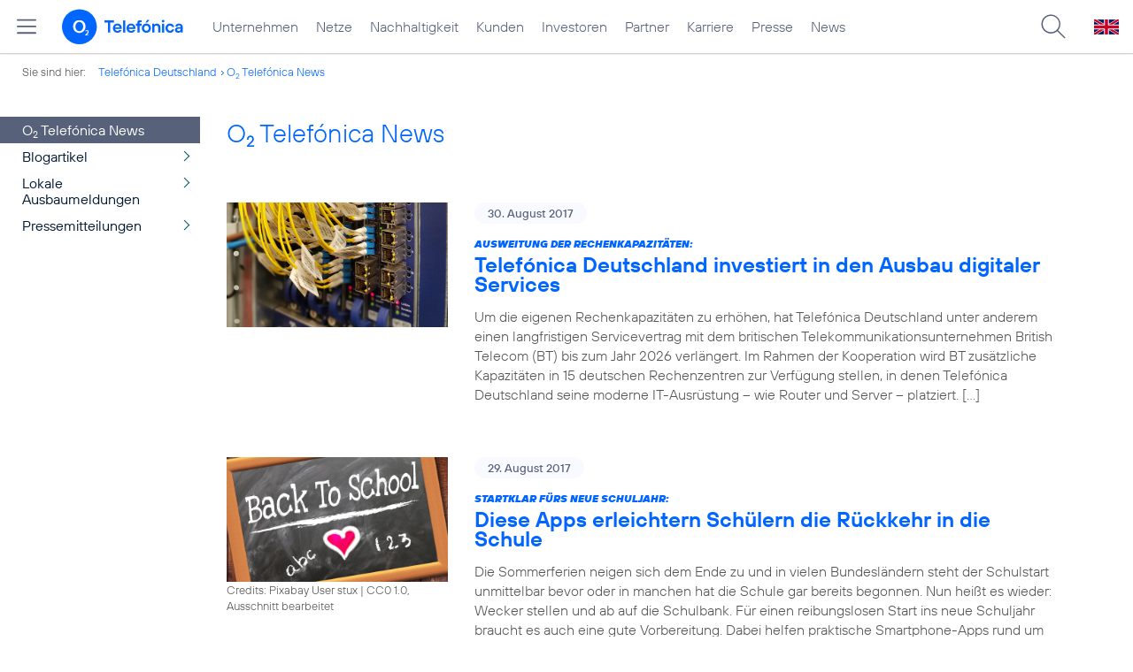

--- FILE ---
content_type: text/html; charset=UTF-8
request_url: https://www.telefonica.de/news/corporate/index.html?page=63;tree_id=6642
body_size: 25870
content:
<!DOCTYPE html>
<html lang="de">
<head>
<meta http-equiv="X-UA-Compatible" content="IE=Edge">
<title>o2 Telefónica News</title>  
<meta http-equiv="Content-Type" content="text/html; charset=utf-8">
<meta name="description" content="">
<meta name="keywords" content="">
<meta name="robots" content="all">
<meta name="viewport" content="width=device-width, initial-scale=1.0, user-scalable=yes">
<meta name="color-scheme" content="light only"> 
<link type="text/css" href="/static/assets/css/unsemantic-grid-responsive-tablet-no-ie7.css?v=595" rel="stylesheet">
<link type="text/css" href="/static/css/2021_telefonica.css?v=595" rel="stylesheet">
<link type="text/css" href="/static/css/print.css?v=595" rel="stylesheet" media="print">
<script type="text/javascript" src="/static/assets/jquery-3.5.1/jquery-3.5.1.min.js?autogz=1"></script>
<script type="text/javascript" src="/static/assets/jquery-3.5.1/jquery-migrate-1.4.1.min.js?autogz=1"></script>  <script type="text/javascript" src="/static/js/common.js?autogz=1;v=595"></script>
<script type="text/javascript" src="/static/js/contentloader.js?v=5"></script>  <script type="text/javascript" src="/static/js/jquery.autocomplete.js?v=595"></script> <link rel="apple-touch-icon" sizes="180x180" href="/static/icons/apple-touch-icon.png?v=4">
<link rel="icon" type="image/png" sizes="32x32" href="/static/icons/favicon-32x32.png?v=4">
<link rel="icon" type="image/png" sizes="16x16" href="/static/icons/favicon-16x16.png?v=4">
<link rel="manifest" href="/static/icons/site.webmanifest">
<link rel="mask-icon" href="/static/icons/safari-pinned-tab.svg?v=4" color="#0066FF">
<link rel="shortcut icon" href="/static/icons/favicon.ico?v=4">
<meta name="msapplication-TileColor" content="#f9faff">
<meta name="msapplication-config" content="/static/icons/browserconfig.xml">
<meta name="theme-color" content="#f9faff">
 <link rel="alternate" type="application/rss+xml" href="https://www.telefonica.de/news/corporate/rss?tree_id=6642" title="RSS O2 Telefónica News">   <link rel="canonical" href="https://www.telefonica.de/news/corporate/index.html?page=63"/>  </head>
<body class="page-sec_onecolumn_scp standard page-layout-2021_telefonica" id="page0"> 
<!-- Matomo Tag Manager -->
<script type="text/javascript">
var _mtm = window._mtm = window._mtm || [];
_mtm.push({'mtm.startTime': (new Date().getTime()), 'event': 'mtm.Start'});
_mtm.push({"display_date":"","last_changed":"","content_type":"","drilldown":"","news_title":"","enddate":"","seo_page_title":"","created":"","page_title":"O2 Telef\u00f3nica News","author":"","tags":"","publish_date":"","category":"","groups":"","layout":"2021_telefonica","startdate":""});
var d=document, g=d.createElement('script'), s=d.getElementsByTagName('script')[0];
g.type='text/javascript'; g.async=true; g.src='https://webstatistics.telefonica.de/js/container_kmdc61rh.js'; s.parentNode.insertBefore(g,s);
</script>
<!-- End Matomo Tag Manager -->
<!-- Matomo Tag Tracking --><script>
$(window).off("_mtm.push").on("_mtm.push",function(e,option){if(_mtm&&(typeof(option)=='object')){_mtm.push(option);}});
</script><!-- End Matomo Tag Tracking -->
<div class="sec_root fl-par-body" id="s1" data-dummy="1"><div class="sec_header spc-main-column" id="s98" data-dummy="1"><div id="c98_0" class="col_header col_first"> <div id="page-top"><div></div></div>  <header>
<div id="scp-header-fixed">
<div id="skip">
<a href="#content" class="page-skip-link"><div class="par-body">Zum Inhalt springen...</div></a>
</div>
<div id="scp-header"> <div data-label="top_level" id="page-navmenu" data-topnav-id="#page-navmenu" data-tree-id="" data-state="online" class="page-navmenu-body" data-layout="2021_telefonica"></div> <div id="scp-header-content" class="page-topmenu-container fl-header-search"> <button data-aria-label-open="Hauptmenü öffnen" data-aria-label-close="Hauptmenü schließen" type="button" data-message-id="" data-language="de" data-nav-id="" data-layout="2021_telefonica" class="page-sitemenu-button" data-state="online" data-tree-id="" aria-label="Hauptmenü öffnen"></button> <div id="page-logo"><a href="/"><img src="/static/layout/2021_telefonica/header/logo_telefonica_o2_blue.svg" alt="Logo von o2 Telefónica" width="150" height="54"></a></div>  <div id="page-navigation">  <div class="page-nav-select">
<nav> <ul data-state="online" data-layout="2021_telefonica" class="page-nav page-nav-option fl-no-topmenu page-navmenu" id="page-nav-topmenu" data-language="de"><li id="nav-217" class="fl-hover fl-first" data-nav-id="217"><a class="l-link" href="/unternehmen.html" title="Unternehmen Telefónica Deutschland">Unternehmen</a></li><li id="nav-235" class="fl-hover" data-nav-id="235"><a title="Festnetz und Mobilfunk" href="/netze.html" class="l-link">Netze</a></li><li id="nav-218" class="fl-hover" data-nav-id="218"><a href="/nachhaltigkeit.html" class="l-link">Nachhaltigkeit</a></li><li id="nav-236" class="fl-hover" data-nav-id="236"><a class="l-link" href="/kunden.html">Kunden</a></li><li id="nav-225" class="fl-hover" data-nav-id="225"><a href="/investor-relations.html" class="l-link">Investoren</a></li><li id="nav-233" class="fl-hover" data-nav-id="233"><a class="l-link" href="/partner.html">Partner</a></li><li id="nav-220" class="fl-hover" data-nav-id="220"><a href="/karriere.html" class="l-link">Karriere</a></li><li id="nav-219" class="fl-hover" data-nav-id="219"><a class="l-link" href="/presse.html">Presse</a></li><li id="nav-228" class="fl-hover" data-nav-id="228"><a class="l-link" href="/o2-telefonica-news.html">News</a></li></ul> </nav>
</div>  </div>  <div id="page-search">
<form method="get" name="header_search" action="/search/index" onsubmit="Common.autoComplete.doSearch($('#q1').val()); return false;">
<input name="cmd" value="search" type="hidden">
<input name="search" value="site" type="hidden">
<input id="layout" name="layout" value="2021_telefonica" type="hidden">
<input id="lang" name="lang" value="de" type="hidden">
<div id="length-check" style="position: absolute; top: -200px; left: -1000px;"></div>
<div id="page-search-input" class="xscp-header-search">  <input name="q" id="q1" placeholder="Suche..." maxlength="150">
<button type="submit" class="page-search-submit" aria-label="Suche ausführen"></button>
</div>
</form>
</div>
<button type="button" id="page-search-button" aria-label="Suche öffnen" data-aria-label-open="Suche öffnen" data-aria-label-close="Suche schließen"></button>
<div id="page-language-select"><a href="/home_en" class="l-link" hreflang="en"><img src="/static/layout/2021_telefonica/header/flag_en.svg" alt="Englische Flagge, stellvertretend für englischsprachige Version der o2 Telefónica" width="28" height="17" border="0"></a></div>  </div>
</div>
</div>
</header>  <div class="par par-path" id="sp2" data-tag="Path">
<ul class="nav-path"> <li class="fl-first">Sie sind hier: <a href="/">Telefónica Deutschland</a></li><li><a href="/news/corporate/index.html?tree_id=6642">O<sub>2</sub> Telefónica News</a></li> </ul>
<div class="fclear"></div>
</div> <div class="par-empty"></div></div><div class="fclear"></div></div><div class="sec_body page-content grid-container" id="s2" data-dummy="1"><div id="c03_0" class="grid-20 tablet-grid-20 mobile-grid-100 grid-content col_extra col_first"><div class="par par-navigation" data-tag="Navigation" id="sp1"><style type="text/css" >div.par-navigation{margin-left:-30px}
div.par-navigation ul,div.par-navigation ul li{position:relative;box-sizing:border-box}
div.par-navigation a,div.par-navigation div.nav-title,div.par-navigation span{font-family:var(--font-regular);color:var(--col-grey9);font-size:16px;font-weight:normal;line-height:18px;padding:6px 25px 6px 90px;margin:0;border:0 none;box-sizing:border-box;max-width:100%;overflow-x:hidden;text-overflow:ellipsis}
div.par-navigation a:hover,div.par-navigation ul.nav-level1 a:hover,div.par-navigation ul.nav-level1 li.fl-children.fl-hover a{background-color:var(--col-grey6);color:var(--col-grey0);background-position:right -600px}
div.par-navigation div.nav-title{padding-top:25px;color:var(--col-grey7);font-family:var(--font-bold)}
div.par-navigation ul.nav-level1 li.fl-children a{background-image:url(/static/layout/2021_telefonica/site/nav_arrow.png);background-position:right -300px;background-repeat:no-repeat}
div.par-navigation ul.nav-level1 li.fl-children a:hover{background-position:right -600px}
div.par-navigation li.fl-selected a,div.par-navigation ul.nav-level1 li.fl-selected a{font-weight:normal;background-color:var(--col-grey6);color:var(--col-grey0);background-position:right -1200px}
div.par-navigation li.fl-selected a:hover{background-color:var(--col-grey4);color:var(--col-grey0)}
div.par-navigation ul.nav-level2 li.fl-selected a{background-color:var(--col-grey2);color:var(--col-grey7)}
div.par-navigation ul.nav-level2 li.fl-selected a:hover{background-color:var(--col-grey5);color:var(--col-grey0)}
div.par-navigation ul.nav-level1 li.fl-open a{font-weight:normal;background-position:right -900px}
div.par-navigation ul.nav-level1 li.fl-open.fl-children a:hover,div.par-navigation ul.nav-level1 li.fl-selected.fl-children a:hover{background-position:right -1200px}
div.par-navigation ul.nav-level1 li.fl-selected-parent a{font-weight:normal;background-position:right -1200px;background-color:var(--col-grey6);color:var(--col-grey0)}
div.par-navigation ul.nav-level1 li.fl-selected-parent a:hover{background-color:var(--col-grey9)}
div.par-navigation ul.nav-level0 > li > a,div.par-navigation ul.nav-level0 > li > div.nav-title,div.par-navigation ul.nav-level0 > li > span,div.par-navigation ul.nav-level0 > li.fl-first > a{padding-left:25px}
div.par-navigation ul.nav-level1 > li > a,div.par-navigation ul.nav-level1 > li > div.nav-title,div.par-navigation ul.nav-level1 > li > span,div.par-navigation ul.nav-level1 > li.fl-first > a{padding-left:25px}
div.par-navigation ul.nav-level2 > li > a,div.par-navigation ul.nav-level2 > li > div.nav-title,div.par-navigation ul.nav-level2 > li > span,div.par-navigation ul.nav-level2 > li.fl-first > a{padding-left:40px}
div.par-navigation ul.nav-level3 > li > a,div.par-navigation ul.nav-level3 > li > div.nav-title,div.par-navigation ul.nav-level3 > li > span,div.par-navigation ul.nav-level3 > li.fl-first > a{padding-left:55px}
div.par-navigation ul.nav-level4 > li > a,div.par-navigation ul.nav-level4 > li > div.nav-title,div.par-navigation ul.nav-level4 > li > span,div.par-navigation ul.nav-level4 > li.fl-first > a{padding-left:70px}
div.par-navigation ul.nav-level5 > li > a,div.par-navigation ul.nav-level5 > li > div.nav-title,div.par-navigation ul.nav-level5 > li > span,div.par-navigation ul.nav-level5 > li.fl-first > a{padding-left:85px}
div.par-navigation ul.nav-level6 > li > a,div.par-navigation ul.nav-level6 > li > div.nav-title,div.par-navigation ul.nav-level6 > li > span,div.par-navigation ul.nav-level6 > li.fl-first > a{padding-left:100px}
button.page-nav-menu{display:none}
span.nav-preview-ov{display:block;opacity:0;visibility:hidden;position:absolute;width:220px;top:0;left:100%;background-color:var(--col-grey6);background-color:rgba(88,97,122,0.9);padding:0 !important;z-index:90;box-shadow:3px 3px 3px rgba(0,0,0,0.2)}
li.fl-hover > span.nav-preview-ov{opacity:1;visibility:visible;-webkit-transition:opacity .15s;transition:opacity .15s}
li.fl-root span.nav-preview-ov,li.fl-open span.nav-preview-ov,li.fl-selected span.nav-preview-ov{display:none}
span.nav-preview-ov a,span.nav-preview-ov div.nav-title{font-size:14px;line-height:16px;display:block !important;background:none transparent !important;color:var(--col-grey0) !important;padding:6px 12px !important}
span.nav-preview-ov a:hover{color:var(--col-grey0) !important;background-color:var(--col-grey8) !important}</style><div class="page-nav-selectbox"><button class="page-nav-label page-nav-menu">Menü</button><nav><ul class="nav-level0 page-nav-option"><li class="fl-selected fl-first"><a href="/news/corporate/index.html?tree_id=6642">O<sub>2</sub> Telefónica News</a></li><li class="fl-first"><ul class="nav-level1 page-nav-option"><li class="fl-children fl-not-selected fl-first"><a href="/news/corporate/index.html?cat=blogartikel;tree_id=6642">Blogartikel</a></li><li class="fl-children fl-not-selected"><a href="/news/corporate/index.html?cat=lokale-ausbaumeldungen;tree_id=6642">Lokale Ausbaumeldungen</a></li><li class="fl-children fl-not-selected"><a href="/news/corporate/index.html?cat=pressemitteilungen;tree_id=6642">Pressemitteilungen</a></li></ul></li></ul></nav></div></div> <div class="par-empty"></div></div><div id="c04_0" class="grid-80 tablet-grid-80 mobile-grid-100 grid-content col_content_single"><div style="position: relative; max-width: var(--par-max-width); margin: 0 auto; padding: 0;" class="par-content-id"><a id="content" class="par-anchor"></a></div> <div data-tag="Headline" id="pn2" class="par par-headline par-headline-margin fl-no-par-body par-textblock-default fl-text-align-left"><div class="par-body"><h1 class="default-font par-heading par-headline-tag-h1 par-font-size-default">O<sub>2</sub> Telefónica News</h1></div></div> <div class="par par-group-newsfeed fl-no-par-body par-textblock-default" pid="pgm62"><div class="par-body par-body-padding"><div class="par-nf-messages par-list-messages par-nf-static-news"><div class="par-lm-message" data-tags="[&quot;mobilfunk&quot;,&quot;iot&quot;,&quot;internet_der_dinge&quot;,&quot;geeny&quot;,&quot;5g&quot;,&quot;next&quot;,&quot;netzausbau&quot;,&quot;unternehmen&quot;,&quot;netz&quot;]" data-cat-names="[&quot;Blogartikel&quot;]" data-cat-ids="[87]"><a class="par-anchor" id="feed-msg-id-6724"></a><div class="par-lm-image"><div class="l-inline thmb-default"><img class="l-img" alt="" src="/file/public/1578/Self-Organizing-Networks-002-1280x720.jpg" srcset="/file/public/1578/Self-Organizing-Networks-002-1280x720.jpg 1280w, /file/repository/39494_t_720_405/0/0/Self-Organizing-Networks-002-1280x720.jpg 720w, /file/repository/39494_t_360_203/0/0/Self-Organizing-Networks-002-1280x720.jpg 360w" sizes="(max-width: 360px) 180px, (max-width: 720px) 360px, 1280px" loading="lazy"><div class="fclear"></div></div></div><div class="par-lm-content"><div class="par-lm-date">30. August 2017</div><div class="default-font par-heading par-headline-tag-div par-headline-tag-static par-font-size-default"><span class="par-overline">Ausweitung der Rechenkapazitäten: </span>Telefónica Deutschland investiert in den Ausbau digitaler Services</div><div class="par-lm-teaser">Um die eigenen Rechenkapazitäten zu erhöhen, hat Telefónica Deutschland unter anderem einen langfristigen Servicevertrag mit dem britischen Telekommunikationsunternehmen British Telecom (BT) bis zum Jahr 2026 verlängert. Im Rahmen der Kooperation wird BT zusätzliche Kapazitäten in 15 deutschen Rechenzentren zur Verfügung stellen, in denen Telefónica Deutschland seine moderne IT-Ausrüstung – wie Router und Server – platziert. [&hellip;]</div></div><a class="par-nf-full-link" aria-label="Ausweitung der Rechenkapazitäten: Telefónica Deutschland investiert in den Ausbau digitaler Services" target="_self" href="/news/corporate/2017/08/ausweitung-der-rechenkapazitaeten-telefonica-deutschland-investiert-in-den-ausbau-digitaler-services.html?tree_id=6642;page=63"></a></div><div data-cat-ids="[87]" data-cat-names="[&quot;Blogartikel&quot;]" class="par-lm-message" data-tags="[&quot;sch\u00fcler&quot;,&quot;kinder&quot;,&quot;apps&quot;,&quot;app&quot;,&quot;mobile_digital_life&quot;]"><a id="feed-msg-id-6728" class="par-anchor"></a><div class="par-lm-image"><div class="l-inline thmb-default"><img sizes="(max-width: 360px) 180px, (max-width: 720px) 360px, 1280px" loading="lazy" class="l-img" alt="" src="/file/public/1574/back-to-school-Schule-pixabay-stux-1280x720.jpg" srcset="/file/public/1574/back-to-school-Schule-pixabay-stux-1280x720.jpg 1280w, /file/repository/39038_t_720_405/0/0/back-to-school-Schule-pixabay-stux-1280x720.jpg 720w, /file/repository/39038_t_360_203/0/0/back-to-school-Schule-pixabay-stux-1280x720.jpg 360w"><div class="l-inline-caption"><span class="page-license-inline"><a href="https://pixabay.com/de/photos/schulanfang-einschulung-schule-2628012/" target="_blank" class="page-license-info author" rel="author">Credits: Pixabay User stux</a> | <a href="https://creativecommons.org/publicdomain/zero/1.0/deed.de" target="_blank" class="page-license-info license" rel="license">CC0 1.0, Ausschnitt bearbeitet</a></span></div><div class="fclear"></div></div></div><div class="par-lm-content"><div class="par-lm-date">29. August 2017</div><div class="default-font par-heading par-headline-tag-div par-headline-tag-static par-font-size-default"><span class="par-overline">Startklar fürs neue Schuljahr: </span>Diese Apps erleichtern Schülern die Rückkehr in die Schule</div><div class="par-lm-teaser">Die Sommerferien neigen sich dem Ende zu und in vielen Bundesländern steht der Schulstart unmittelbar bevor oder in manchen hat die Schule gar bereits begonnen. Nun heißt es wieder: Wecker stellen und ab auf die Schulbank. Für einen reibungslosen Start ins neue Schuljahr braucht es auch eine gute Vorbereitung. Dabei helfen praktische Smartphone-Apps rund um [&hellip;]</div></div><a class="par-nf-full-link" href="/news/corporate/2017/08/startklar-fuers-neue-schuljahr-diese-apps-erleichtern-schuelern-die-rueckkehr-in-die-schule.html?tree_id=6642;page=63" target="_self" aria-label="Startklar fürs neue Schuljahr: Diese Apps erleichtern Schülern die Rückkehr in die Schule"></a></div><div data-cat-names="[&quot;Blogartikel&quot;]" data-cat-ids="[87]" data-tags="[&quot;roaming&quot;,&quot;tarife&quot;,&quot;auslandstarif&quot;,&quot;o2&quot;,&quot;marken&quot;,&quot;b2p&quot;]" class="par-lm-message"><a class="par-anchor" id="feed-msg-id-6731"></a><div class="par-lm-image"><div class="l-inline thmb-full-size"><img src="/file/public/1576/Telefonica-o2-Logo-1280x720-alt.jpg" srcset="/file/public/1576/Telefonica-o2-Logo-1280x720-alt.jpg 1280w, /file/repository/39167_t_720_405/1/0/Telefonica-o2-Logo-1280x720-alt.jpg 720w, /file/repository/39167_t_360_203/1/0/Telefonica-o2-Logo-1280x720-alt.jpg 360w" class="l-img" alt="" loading="lazy" sizes="(max-width: 360px) 180px, (max-width: 720px) 360px, 1280px"><div class="l-inline-caption"><span class="page-license-inline"><span class="page-license-info author">Credits: Telefónica</span></span></div><div class="fclear"></div></div></div><div class="par-lm-content"><div class="par-lm-date">28. August 2017</div><div class="default-font par-heading par-headline-tag-div par-headline-tag-static par-font-size-default"><span class="par-overline">Neue Roaming-Verordnung: </span>O<sub>2</sub> lässt Kunden freie Wahl beim EU-Roaming</div><div class="par-lm-teaser">Seit inzwischen zehn Jahren deckelt die EU per Verordnung die Preisaufschläge, die ein Mobilfunkkunde zahlt, nutzt er im EU-Ausland ein fremdes Mobilfunknetz. Kunden, die einen entsprechenden EU-Roaming-Tarif nutzen, profitieren seither in der EU von alljährlich fallenden Preisen für Telefonate, SMS und Daten. Seit Juni 2017 gilt die letzte Stufe der EU-Roaming-Verordnung. Verbraucher können damit innerhalb [&hellip;]</div></div><a class="par-nf-full-link" aria-label="Neue Roaming-Verordnung: O2 lässt Kunden freie Wahl beim EU-Roaming" target="_self" href="/news/corporate/2017/08/neue-roaming-verordnung-o2-laesst-kunden-freie-wahl-beim-eu-roaming.html?tree_id=6642;page=63"></a></div><div class="par-lm-message" data-tags="[&quot;apps&quot;,&quot;gaming_apps&quot;,&quot;messe&quot;,&quot;nintendo&quot;,&quot;spiele&quot;,&quot;privatkunden&quot;]" data-cat-ids="[87]" data-cat-names="[&quot;Blogartikel&quot;]"><a id="feed-msg-id-6729" class="par-anchor"></a><div class="par-lm-image"><div class="l-inline thmb-default"><img srcset="/file/public/1574/Gamescom-Halle-2017-Spielestand-Nintendo-Foto-Sarah-Esser-1280x720.jpg 1280w, /file/repository/39046_t_720_405/0/0/Gamescom-Halle-2017-Spielestand-Nintendo-Foto-Sarah-Esser-1280x720.jpg 720w, /file/repository/39046_t_360_203/0/0/Gamescom-Halle-2017-Spielestand-Nintendo-Foto-Sarah-Esser-1280x720.jpg 360w" src="/file/public/1574/Gamescom-Halle-2017-Spielestand-Nintendo-Foto-Sarah-Esser-1280x720.jpg" alt="" class="l-img" loading="lazy" sizes="(max-width: 360px) 180px, (max-width: 720px) 360px, 1280px"><div class="l-inline-caption"><span class="page-license-inline"><span class="page-license-info author">Credits: Sarah Esser</span></span></div><div class="fclear"></div></div></div><div class="par-lm-content"><div class="par-lm-date">25. August 2017</div><div class="default-font par-heading par-headline-tag-div par-headline-tag-static par-font-size-default"><span class="par-overline">„The Heart of Gaming”: </span>O<sub>2</sub> besucht die gamescom 2017</div><div class="par-lm-teaser">Vom 22. bis 26. August schlägt es wieder: „The Heart of Gaming“ in Köln. Auch im Jahr 2017 zieht die weltweit größte Computer- und Videospielmesse über 900 Aussteller, Cosplayer und tausende Besucher mit Gaming-Leidenschaft an. In den weitläufigen Hallen der Koelnmesse präsentiert die gamescom Highlights der Gaming-Welt, begeistert mit Live-Acts und lässt Besucher in die [&hellip;]</div></div><a class="par-nf-full-link" target="_self" href="/news/corporate/2017/08/the-heart-of-gaming-o2-besucht-die-gamescom-2017.html?tree_id=6642;page=63" aria-label="„The Heart of Gaming”: O2 besucht die gamescom 2017"></a></div><div class="par-lm-message" data-tags="[&quot;hardware&quot;,&quot;nokia&quot;,&quot;smartphone&quot;,&quot;pressemitteilung&quot;,&quot;privatkunden&quot;]" data-cat-names="[&quot;Pressemitteilungen&quot;]" data-cat-ids="[83]"><a class="par-anchor" id="feed-msg-id-6732"></a><div class="par-lm-image"><div class="l-inline thmb-default"><img sizes="(max-width: 360px) 180px, (max-width: 720px) 360px, 1280px" loading="lazy" alt="" class="l-img" srcset="/file/public/1574/Nokia-8-und-Nokia-Steel-Watch-v3c-1280x720.jpg 1280w, /file/repository/39053_t_720_405/0/0/Nokia-8-und-Nokia-Steel-Watch-v3c-1280x720.jpg 720w, /file/repository/39053_t_360_203/0/0/Nokia-8-und-Nokia-Steel-Watch-v3c-1280x720.jpg 360w" src="/file/public/1574/Nokia-8-und-Nokia-Steel-Watch-v3c-1280x720.jpg"><div class="fclear"></div></div></div><div class="par-lm-content"><div class="par-lm-date">25. August 2017</div><div class="default-font par-heading par-headline-tag-div par-headline-tag-static par-font-size-default"><span class="par-overline">Jetzt vorbestellen bei O<sub>2</sub> und exklusives Angebot sichern: </span>Das neue Nokia 8 mit gratis Steel Smartwatch</div><div class="par-lm-teaser">Nokia hat sein brandneues Flaggschiff vorgestellt: Das Highend-Smartphone Nokia 8 – es ist mit Zeiss-Kamera, Dual-Sight-Technologie und drei Mikrofonen ausgestattet. Bei O<sub>2</sub> gibt es das neue Top-Gerät nun als besonders günstiges Angebot im Vorverkauf: Wer noch bis zum 8. September bestellt, erhält exklusiv bei O<sub>2</sub> eine Nokia Steel Smartwatch gratis dazu. Alle, die jetzt schon [&hellip;]</div></div><a class="par-nf-full-link" aria-label="Jetzt vorbestellen bei O2 und exklusives Angebot sichern: Das neue Nokia 8 mit gratis Steel Smartwatch" target="_self" href="/news/corporate/2017/08/jetzt-vorbestellen-bei-o2-und-exklusives-angebot-sichern-das-neue-nokia-8-mit-gratis-steel-smartwatch.html?tree_id=6642;page=63"></a></div><div data-cat-names="[&quot;Pressemitteilungen&quot;]" data-cat-ids="[83]" class="par-lm-message" data-tags="[&quot;samsung&quot;,&quot;pressemitteilung&quot;,&quot;o2&quot;,&quot;smartphone&quot;,&quot;hardware&quot;,&quot;privatkunden&quot;,&quot;marken&quot;]"><a class="par-anchor" id="feed-msg-id-6727"></a><div class="par-lm-image"><div class="l-inline thmb-default"><img loading="lazy" sizes="(max-width: 360px) 180px, (max-width: 720px) 360px, (max-width: 1440px) 720px, 1440px" src="/file/public/1574/Samsung-Galaxy-Note-8-o2-1920x1080.jpg" srcset="/file/public/1574/Samsung-Galaxy-Note-8-o2-1920x1080.jpg 1920w, /file/repository/39048_t_1440_810/0/0/Samsung-Galaxy-Note-8-o2-1920x1080.jpg 1440w, /file/repository/39048_t_720_405/0/0/Samsung-Galaxy-Note-8-o2-1920x1080.jpg 720w, /file/repository/39048_t_360_203/0/0/Samsung-Galaxy-Note-8-o2-1920x1080.jpg 360w" class="l-img" alt=""><div class="l-inline-caption"><span class="page-license-inline"><span class="page-license-info author">Credits: Samsung</span></span></div><div class="fclear"></div></div></div><div class="par-lm-content"><div class="par-lm-date">24. August 2017</div><div class="default-font par-heading par-headline-tag-div par-headline-tag-static par-font-size-default"><span class="par-overline">Das Samsung Smartphone Flaggschiff im Vorverkauf: </span>Jetzt bei O<sub>2</sub> – das neue Samsung Galaxy Note 8 mit gratis DeX Station und O<sub>2</sub> Gewinnspiel</div><div class="par-lm-teaser">Auf die Plätze – fertig – vorbestellen: Ab sofort sichern sich Kunden das neue Samsung Galaxy Note 8 im Vorverkauf bei O<sub>2</sub> und obendrauf spendiert Samsung noch die DeX Station im Wert von 159,90 Euro. Mit diesem Vorverkaufsstart bietet Samsung das neuste Smartphone der begehrten „Note“-Klasse zu besonders attraktiven Konditionen. Und weil das noch nicht [&hellip;]</div></div><a class="par-nf-full-link" target="_self" href="/news/corporate/2017/08/das-samsung-smartphone-flaggschiff-im-vorverkauf-jetzt-bei-o2-das-neue-samsung-galaxy-note-8-mit-gratis-dex-station-und-o2-gewinnspiel.html?tree_id=6642;page=63" aria-label="Das Samsung Smartphone Flaggschiff im Vorverkauf: Jetzt bei O2 – das neue Samsung Galaxy Note 8 mit gratis DeX Station und O2 Gewinnspiel"></a></div><div class="par-lm-message" data-tags="[&quot;senioren&quot;,&quot;studie&quot;,&quot;tablet_pcs_senioren&quot;,&quot;digitalisierung&quot;,&quot;internetnutzung&quot;,&quot;digitale_welt&quot;,&quot;nachhaltigkeit&quot;]" data-cat-names="[&quot;Blogartikel&quot;]" data-cat-ids="[87]"><a class="par-anchor" id="feed-msg-id-6735"></a><div class="par-lm-image"><div class="l-inline thmb-default"><img alt="" class="l-img" srcset="/file/public/1575/Digital-im-Alter-Studie-2017-1280x720.jpg 1280w, /file/repository/39144_t_720_405/0/0/Digital-im-Alter-Studie-2017-1280x720.jpg 720w, /file/repository/39144_t_360_203/0/0/Digital-im-Alter-Studie-2017-1280x720.jpg 360w" src="/file/public/1575/Digital-im-Alter-Studie-2017-1280x720.jpg" sizes="(max-width: 360px) 180px, (max-width: 720px) 360px, 1280px" loading="lazy"><div class="l-inline-caption"><span class="page-license-inline"><a href="http://www.fernandavilela.com/" target="_blank" rel="author" class="page-license-info author">Credits: Fernanda Vilela</a></span></div><div class="fclear"></div></div></div><div class="par-lm-content"><div class="par-lm-date">24. August 2017</div><div class="default-font par-heading par-headline-tag-div par-headline-tag-static par-font-size-default"><span class="par-overline">Studie „Digital mobil im Alter“: </span>Senioren halten sich mit Computerspielen fit</div><div class="par-lm-teaser">Online-Spiele begeistern nicht nur Kinder und Jugendliche. Auch Senioren spielen gerne digital. Das hat eine aktuelle Studie von Telefónica Deutschland und der Stiftung Digitale Chancen zur Internetnutzung von Senioren ergeben. In der Beliebtheitsskala der Online-Anwendungen rangieren Spiele sogar auf Platz vier direkt hinter E-Mail, Fahrplänen und Navigationsapps. Insgesamt zeigt die Studie, dass Senioren das Internet [&hellip;]</div></div><a class="par-nf-full-link" aria-label="Studie „Digital mobil im Alter“: Senioren halten sich mit Computerspielen fit" href="/news/corporate/2017/08/studie-digital-mobil-im-alter-senioren-halten-sich-mit-computerspielen-fit.html?tree_id=6642;page=63" target="_self"></a></div><div data-tags="[&quot;15_jahre&quot;,&quot;kunden&quot;,&quot;o2_free&quot;,&quot;postpaid&quot;,&quot;prepaid&quot;,&quot;pressemitteilung&quot;,&quot;tarife&quot;,&quot;privatkunden&quot;]" class="par-lm-message" data-cat-ids="[83]" data-cat-names="[&quot;Pressemitteilungen&quot;]"><a id="feed-msg-id-6733" class="par-anchor"></a><div class="par-lm-image"><div class="l-inline thmb-default"><img class="l-img" alt="" src="/file/public/1574/o2-15-Jahre-15-GB-geschenkt-Original-16zu9-1067x600.jpg" srcset="/file/public/1574/o2-15-Jahre-15-GB-geschenkt-Original-16zu9-1067x600.jpg 1067w, /file/repository/39054_t_720_405/0/0/o2-15-Jahre-15-GB-geschenkt-Original-16zu9-1067x600.jpg 720w, /file/repository/39054_t_360_202/0/0/o2-15-Jahre-15-GB-geschenkt-Original-16zu9-1067x600.jpg 360w" sizes="(max-width: 360px) 180px, (max-width: 720px) 360px, 1067px" loading="lazy"><div class="fclear"></div></div></div><div class="par-lm-content"><div class="par-lm-date">23. August 2017</div><div class="default-font par-heading par-headline-tag-div par-headline-tag-static par-font-size-default"><span class="par-overline">Abschluss der Geburtstagsaktion 15 Jahre O<sub>2</sub>: </span>O<sub>2</sub> sagt Danke mit 15 GB YOUbiläumsgeschenk für Bestandskunden</div><div class="par-lm-teaser">Zum Ende der Geburtstagswochen von O<sub>2</sub> gibt es noch einmal Geschenke. Nach der Geburtstagslotterie, bei der sich jeder teilnehmende Kunde über einen Preis freuen konnte, folgt ein weiteres YOUbiläumsgeschenk für Bestandskunden: Als Dank für 15 tolle Jahre erhalten sie einmalig 15 GB Extra-Datenvolumen. Ab dem 5. September können sowohl Vertrags- als auch Prepaid-Bestandskunden das Gratis-Surf-Volumen [&hellip;]</div></div><a class="par-nf-full-link" href="/news/corporate/2017/08/abschluss-der-geburtstagsaktion-15-jahre-o2-o2-sagt-danke-mit-15-gb-youbilaeumsgeschenk-fuer-bestandskunden.html?tree_id=6642;page=63" target="_self" aria-label="Abschluss der Geburtstagsaktion 15 Jahre O2: O2 sagt Danke mit 15 GB YOUbiläumsgeschenk für Bestandskunden"></a></div><div data-cat-ids="[87]" data-cat-names="[&quot;Blogartikel&quot;]" class="par-lm-message" data-tags="[&quot;kunden&quot;,&quot;o2&quot;,&quot;postpaid&quot;,&quot;service&quot;,&quot;privatkunden&quot;]"><a class="par-anchor" id="feed-msg-id-6730"></a><div class="par-lm-image"><div class="l-inline thmb-default"><img class="l-img" alt="" src="/file/public/1576/Telefonica-o2-Logo-1280x720-alt.jpg" srcset="/file/public/1576/Telefonica-o2-Logo-1280x720-alt.jpg 1280w, /file/repository/39167_t_720_405/1/0/Telefonica-o2-Logo-1280x720-alt.jpg 720w, /file/repository/39167_t_360_203/1/0/Telefonica-o2-Logo-1280x720-alt.jpg 360w" sizes="(max-width: 360px) 180px, (max-width: 720px) 360px, 1280px" loading="lazy"><div class="l-inline-caption"><span class="page-license-inline"><span class="page-license-info author">Credits: Telefónica</span></span></div><div class="fclear"></div></div></div><div class="par-lm-content"><div class="par-lm-date">23. August 2017</div><div class="default-font par-heading par-headline-tag-div par-headline-tag-static par-font-size-default"><span class="par-overline">Pilotprojekt für eine neue Service-Option: </span>Telefónica Deutschland führt Rückrufservice ein</div><div class="par-lm-teaser">Telefónica Deutschland führt aktuell ein Pilotprojekt für eine weitere Service-Option durch: Über das Kundenportal unter o2online.de sowie über die Mein O<sub>2</sub>-App bietet das Unternehmen seinen Mobilfunkkunden derzeit in ausgewählten Fällen einen Rückrufservice an, damit sie ihre Anliegen zu einem selbst gewählten und fest vereinbarten Zeitpunkt schneller klären können. In der ersten Pilotphase erhalten O<sub>2</sub> Postpaid-Kunden [&hellip;]</div></div><a class="par-nf-full-link" href="/news/corporate/2017/08/pilotprojekt-fuer-eine-neue-service-option-telefonica-deutschland-fuehrt-rueckrufservice-ein.html?tree_id=6642;page=63" target="_self" aria-label="Pilotprojekt für eine neue Service-Option: Telefónica Deutschland führt Rückrufservice ein"></a></div><div data-tags="[&quot;pressemitteilung&quot;,&quot;o2&quot;,&quot;smartphone&quot;,&quot;htc&quot;,&quot;hardware&quot;,&quot;privatkunden&quot;]" class="par-lm-message" data-cat-ids="[83]" data-cat-names="[&quot;Pressemitteilungen&quot;]"><a class="par-anchor" id="feed-msg-id-6734"></a><div class="par-lm-image"><div class="l-inline thmb-default"><img src="/file/public/1577/HTC-Ocean-3V-Brilliant-Black-1280x720.jpg" srcset="/file/public/1577/HTC-Ocean-3V-Brilliant-Black-1280x720.jpg 1280w, /file/repository/39346_t_720_405/0/0/HTC-Ocean-3V-Brilliant-Black-1280x720.jpg 720w, /file/repository/39346_t_360_203/0/0/HTC-Ocean-3V-Brilliant-Black-1280x720.jpg 360w" class="l-img" alt="" loading="lazy" sizes="(max-width: 360px) 180px, (max-width: 720px) 360px, 1280px"><div class="fclear"></div></div></div><div class="par-lm-content"><div class="par-lm-date">22. August 2017</div><div class="default-font par-heading par-headline-tag-div par-headline-tag-static par-font-size-default"><span class="par-overline">Highend-Smartphone zum Aktionspreis: </span>Das HTC U11 jetzt noch günstiger bei O<sub>2</sub></div><div class="par-lm-teaser">Jetzt zugreifen: Seit dem 17. August können HTC-Fans das Flaggschiff-Smartphone U11 bei O<sub>2</sub> zum Aktionspreis von 649 Euro erwerben, nur solange der Vorrat reicht. Das HTC U11 überzeugt mit elegantem Design und setzt neue Maßstäbe in der Benutzerführung dank innovativer Edge Sense Technologie. Für günstige 649 Euro – anstelle von 749 Euro UVP – ist [&hellip;]</div></div><a class="par-nf-full-link" target="_self" href="/news/corporate/2017/08/highend-smartphone-zum-aktionspreis-das-htc-u11-jetzt-noch-guenstiger-bei-o2.html?tree_id=6642;page=63" aria-label="Highend-Smartphone zum Aktionspreis: Das HTC U11 jetzt noch günstiger bei O2"></a></div><div data-cat-ids="[87]" data-cat-names="[&quot;Blogartikel&quot;]" class="par-lm-message" data-tags="[&quot;global_sim&quot;,&quot;kundenreferenzen&quot;,&quot;m2m&quot;,&quot;referenzkunden&quot;,&quot;b2b&quot;]"><a class="par-anchor" id="feed-msg-id-6757"></a><div class="par-lm-image"><div class="l-inline thmb-default"><img sizes="(max-width: 360px) 180px, (max-width: 720px) 360px, 1280px" loading="lazy" alt="" class="l-img" srcset="/file/public/1575/Paketin-Paketkasten-1280x720.jpg 1280w, /file/repository/39130_t_720_405/0/0/Paketin-Paketkasten-1280x720.jpg 720w, /file/repository/39130_t_360_203/0/0/Paketin-Paketkasten-1280x720.jpg 360w" src="/file/public/1575/Paketin-Paketkasten-1280x720.jpg"><div class="l-inline-caption"><span class="page-license-inline"><span class="page-license-info author">Credits: PAKETIN GmbH</span></span></div><div class="fclear"></div></div></div><div class="par-lm-content"><div class="par-lm-date">18. August 2017</div><div class="default-font par-heading par-headline-tag-div par-headline-tag-static par-font-size-default"><span class="par-overline">Telefónica Business Solution: </span>PAKETIN nutzt die digitale Lösung von Telefónica für universellen Paketkasten</div><div class="par-lm-teaser">Das junge Unternehmen PAKETIN GmbH suchte für seinen universellen Paketkasten ein Telekommunikationsunternehmen das nicht nur über günstige Tarife, sondern auch deutschlandweit über bestmögliche Konnektivität verfügt. Telefónica in Deutschland bietet mit seiner Mobilfunktechnik sowie optimalen M2M-Services genau das richtige Leistungsprofil. Mit technischer Kompetenz und Flexibilität hat Telefónica die Entwicklung des Start-up-Unternehmens unterstützt und begleitet nun den [&hellip;]</div></div><a class="par-nf-full-link" aria-label="Telefónica Business Solution: PAKETIN nutzt die digitale Lösung von Telefónica für universellen Paketkasten" href="/news/corporate/2017/08/telefonica-business-solution-paketin-nutzt-die-digitale-loesung-von-telefonica-fuer-universellen-paketkasten.html?tree_id=6642;page=63" target="_self"></a></div><div data-cat-names="[&quot;Blogartikel&quot;]" data-cat-ids="[87]" data-tags="[&quot;apps&quot;,&quot;fu\u00dfball&quot;,&quot;privatkunden&quot;,&quot;mobile_digital_life&quot;]" class="par-lm-message"><a class="par-anchor" id="feed-msg-id-6738"></a><div class="par-lm-image"><div class="l-inline thmb-default"><img src="/file/public/1574/Football-player-kicking-a-ball-Fussball-Bundesliga-1280x720.jpg" srcset="/file/public/1574/Football-player-kicking-a-ball-Fussball-Bundesliga-1280x720.jpg 1280w, /file/repository/39056_t_720_405/0/0/Football-player-kicking-a-ball-Fussball-Bundesliga-1280x720.jpg 720w, /file/repository/39056_t_360_203/0/0/Football-player-kicking-a-ball-Fussball-Bundesliga-1280x720.jpg 360w" class="l-img" alt="" loading="lazy" sizes="(max-width: 360px) 180px, (max-width: 720px) 360px, 1280px"><div class="l-inline-caption"><span class="page-license-inline"><span class="page-license-info author">Credits: Gettyimages</span></span></div><div class="fclear"></div></div></div><div class="par-lm-content"><div class="par-lm-date">17. August 2017</div><div class="default-font par-heading par-headline-tag-div par-headline-tag-static par-font-size-default"><span class="par-overline">Der Ball in der 1. Bundesliga rollt wieder: </span>Diese Apps versprechen echtes Fußballfieber über das Stadion hinaus</div><div class="par-lm-teaser">Die Sommerpause ist endlich vorbei. Am Wochenende vom 18. bis 20. August 2017 startet die 1. Fußball-Bundesliga in die Saison 2017/2018. Beim Auftaktspiel am Freitagabend treten der FC Bayern und Bayer 04 Leverkusen gegeneinander an. Anpfiff in der Allianz Arena in München ist um 20.30 Uhr. Dann rollt der Ball wieder bis zum 12. Mai [&hellip;]</div></div><a href="/news/corporate/2017/08/der-ball-in-der-1-bundesliga-rollt-wieder-diese-apps-versprechen-echtes-fussballfieber-ueber-das-stadion-hinaus.html?tree_id=6642;page=63" target="_self" aria-label="Der Ball in der 1. Bundesliga rollt wieder: Diese Apps versprechen echtes Fußballfieber über das Stadion hinaus" class="par-nf-full-link"></a></div><div class="par-lm-message" data-tags="[&quot;alte_handys&quot;,&quot;handyrecycling&quot;,&quot;ressourcenschonung&quot;,&quot;klimaschutz&quot;,&quot;privatkunden&quot;,&quot;nachhaltigkeit&quot;]" data-cat-ids="[87]" data-cat-names="[&quot;Blogartikel&quot;]"><a id="feed-msg-id-6736" class="par-anchor"></a><div class="par-lm-image"><div class="l-inline thmb-default"><img sizes="(max-width: 360px) 180px, (max-width: 720px) 360px, 1280px" loading="lazy" class="l-img" alt="" src="/file/public/1594/Handyrecycling-Smartphones-Fotolia-75486712-1280x720.jpg" srcset="/file/public/1594/Handyrecycling-Smartphones-Fotolia-75486712-1280x720.jpg 1280w, /file/repository/40784_t_720_405/0/0/Handyrecycling-Smartphones-Fotolia-75486712-1280x720.jpg 720w, /file/repository/40784_t_360_203/0/0/Handyrecycling-Smartphones-Fotolia-75486712-1280x720.jpg 360w"><div class="l-inline-caption"><span class="page-license-inline"><span class="page-license-info author">Credits: Fotolia, Maksym Yemelyanov</span></span></div><div class="fclear"></div></div></div><div class="par-lm-content"><div class="par-lm-date">14. August 2017</div><div class="default-font par-heading par-headline-tag-div par-headline-tag-static par-font-size-default"><span class="par-overline">Weiterverwertung von Altgeräten: </span>Telefónica trägt durch Recycling zum Ressourcenschutz bei</div><div class="par-lm-teaser">Bereits seit zehn Jahren begeistern Smartphones die Verbraucher mit innovativen digitalen Funktionen, um das tägliche Leben zu erleichtern. Laut einer aktuellen Prognose des Digitalverbands Bitkom e. V. ist die Nachfrage ungebrochen: 2017 werden in Deutschland 24,1 Millionen Geräte verkauft und damit ähnlich viele wie in 2016. Dies bedeutet aber auch, dass immer mehr Altgeräte anfallen. [&hellip;]</div></div><a class="par-nf-full-link" aria-label="Weiterverwertung von Altgeräten: Telefónica trägt durch Recycling zum Ressourcenschutz bei" target="_self" href="/news/corporate/2017/08/weiterverwertung-von-altgeraeten-telefonica-traegt-durch-recycling-zum-ressourcenschutz-bei.html?tree_id=6642;page=63"></a></div><div class="par-lm-message" data-tags="[&quot;games&quot;,&quot;mobile_gaming&quot;,&quot;o2&quot;,&quot;o2_shop&quot;,&quot;pressemitteilung&quot;,&quot;shops&quot;,&quot;marken&quot;]" data-cat-names="[&quot;Pressemitteilungen&quot;]" data-cat-ids="[83]"><a class="par-anchor" id="feed-msg-id-6739"></a><div class="par-lm-image"><div class="l-inline thmb-default"><img loading="lazy" sizes="(max-width: 360px) 180px, (max-width: 720px) 360px, 1280px" src="/file/public/1574/0097-1280x720.jpg" srcset="/file/public/1574/0097-1280x720.jpg 1280w, /file/repository/39061_t_720_405/0/0/0097-1280x720.jpg 720w, /file/repository/39061_t_360_203/0/0/0097-1280x720.jpg 360w" class="l-img" alt=""><div class="l-inline-caption"><span class="page-license-inline"><span class="page-license-info author">Credits: Roland Hentschel</span></span></div><div class="fclear"></div></div></div><div class="par-lm-content"><div class="par-lm-date">11. August 2017</div><div class="default-font par-heading par-headline-tag-div par-headline-tag-static par-font-size-default"><span class="par-overline">Neuer Look und volles Programm für Gaming-Fans in Köln: </span>Anstoß für die Gaming Season im O<sub>2</sub> Live Store</div><div class="par-lm-teaser">Hautnahes Erleben von Innovationen und Trends der digitalen Welt – das zeichnet die O<sub>2</sub> Live Stores aus. Bei der Eröffnung des Kölner O<sub>2</sub> Live Stores dreht sich diesmal im Rahmen der O<sub>2</sub> Live Gaming Season alles um das Thema Gaming. Mobile Entertainment ist ein wesentlicher Bestandteil des digitalen Alltags vieler Mobilfunkkunden. Deshalb steht die Eröffnung [&hellip;]</div></div><a aria-label="Neuer Look und volles Programm für Gaming-Fans in Köln: Anstoß für die Gaming Season im O2 Live Store" href="/news/corporate/2017/08/neuer-look-und-volles-programm-fuer-gaming-fans-in-koeln-anstoss-fuer-die-gaming-season-im-o2-live-store.html?tree_id=6642;page=63" target="_self" class="par-nf-full-link"></a></div><div data-cat-ids="[83]" data-cat-names="[&quot;Pressemitteilungen&quot;]" data-tags="[&quot;auszeichnung&quot;,&quot;gesch\u00e4ftsbericht&quot;,&quot;pressemitteilung&quot;,&quot;telefonica&quot;,&quot;unternehmen&quot;]" class="par-lm-message"><a id="feed-msg-id-6740" class="par-anchor"></a><div class="par-lm-image"><div class="l-inline thmb-default"><img sizes="(max-width: 360px) 180px, (max-width: 720px) 360px, 1280px" loading="lazy" class="l-img" alt="" src="/file/public/1574/Red-Dot-Award-Logo-CD2017_RD_CMYK-1280x720.jpg" srcset="/file/public/1574/Red-Dot-Award-Logo-CD2017_RD_CMYK-1280x720.jpg 1280w, /file/repository/39066_t_720_405/0/0/Red-Dot-Award-Logo-CD2017_RD_CMYK-1280x720.jpg 720w, /file/repository/39066_t_360_203/0/0/Red-Dot-Award-Logo-CD2017_RD_CMYK-1280x720.jpg 360w"><div class="fclear"></div></div></div><div class="par-lm-content"><div class="par-lm-date">10. August 2017</div><div class="default-font par-heading par-headline-tag-div par-headline-tag-static par-font-size-default"><span class="par-overline">Telefónica Deutschland erhält Design-Auszeichnung: </span>Red Dot Award: Communication Design für den Geschäftsbericht 2016</div><div class="par-lm-teaser">Der Red Dot Award: Communication Design 2017 in der Kategorie Annual Reports geht an Telefónica Deutschland. Der Geschäftsbericht 2016 mit dem Titel „OnLife – digitales Leben gestalten“ setzte sich unter 8000 Einreichungen aus 50 Ländern durch. Das Konzept des Online-Magazins überzeugte die Jury mit einem innovativem Design und digital aufbereiteten Inhalten. Im Rahmen des Awards [&hellip;]</div></div><a aria-label="Telefónica Deutschland erhält Design-Auszeichnung: Red Dot Award: Communication Design für den Geschäftsbericht 2016" target="_self" href="/news/corporate/2017/08/telefonica-deutschland-erhaelt-design-auszeichnung-red-dot-award-communication-design-fuer-den-geschaeftsbericht-2016.html?tree_id=6642;page=63" class="par-nf-full-link"></a></div><div data-cat-names="[&quot;Blogartikel&quot;]" data-cat-ids="[87]" data-tags="[&quot;integration&quot;,&quot;mobilfunk&quot;,&quot;netzausbau&quot;,&quot;netzintegration&quot;,&quot;privatkunden&quot;,&quot;netz&quot;,&quot;b2b&quot;]" class="par-lm-message"><a class="par-anchor" id="feed-msg-id-6737"></a><div class="par-lm-image"><div class="l-inline thmb-default"><img loading="lazy" sizes="(max-width: 360px) 180px, (max-width: 720px) 360px, 1280px" src="/file/public/1574/Netzausbau-Grafiken-1280x720.jpg" srcset="/file/public/1574/Netzausbau-Grafiken-1280x720.jpg 1280w, /file/repository/39067_t_720_405/0/0/Netzausbau-Grafiken-1280x720.jpg 720w, /file/repository/39067_t_360_203/0/0/Netzausbau-Grafiken-1280x720.jpg 360w" class="l-img" alt=""><div class="fclear"></div></div></div><div class="par-lm-content"><div class="par-lm-date">10. August 2017</div><div class="default-font par-heading par-headline-tag-div par-headline-tag-static par-font-size-default"><span class="par-overline">Netzintegration von O<sub>2</sub> und E-Plus: </span>Telefónica schließt erfolgreich bundesweite Umstellung auf einheitliche Netzkennung ab</div><div class="par-lm-teaser">Telefónica Deutschland hat einen wichtigen Meilenstein bei der laufenden Zusammenführung der Netze von O<sub>2</sub> und E-Plus erreicht. Das Unternehmen hat die bundesweite Umstellung seiner GSM-, UMTS- und LTE-Netze auf eine einheitliche Netzkennung erfolgreich abgeschlossen. Durch dieses so genannte Recolouring wird Kunden von Telefónica Deutschland nun im gesamten Bundesgebiet auf ihren mobilen Endgeräten ein einheitliches Netz [&hellip;]</div></div><a target="_self" href="/news/corporate/2017/08/netzintegration-von-o2-und-e-plus-telefonica-schliesst-erfolgreich-bundesweite-umstellung-auf-einheitliche-netzkennung-ab.html?tree_id=6642;page=63" aria-label="Netzintegration von O2 und E-Plus: Telefónica schließt erfolgreich bundesweite Umstellung auf einheitliche Netzkennung ab" class="par-nf-full-link"></a></div><div data-cat-ids="[87]" data-cat-names="[&quot;Blogartikel&quot;]" data-tags="[&quot;digitale_welt&quot;,&quot;mitarbeiter&quot;,&quot;mitwelt&quot;,&quot;onlife_graduates&quot;,&quot;karriere&quot;]" class="par-lm-message"><a class="par-anchor" id="feed-msg-id-6742"></a><div class="par-lm-image"><div class="l-inline thmb-default"><img loading="lazy" sizes="(max-width: 360px) 180px, (max-width: 720px) 360px, 1280px" srcset="/file/public/1574/Onlife-Graduates-Assessment-Center-5926-1280x720.jpg 1280w, /file/repository/39070_t_720_405/0/0/Onlife-Graduates-Assessment-Center-5926-1280x720.jpg 720w, /file/repository/39070_t_360_203/0/0/Onlife-Graduates-Assessment-Center-5926-1280x720.jpg 360w" src="/file/public/1574/Onlife-Graduates-Assessment-Center-5926-1280x720.jpg" alt="" class="l-img"><div class="l-inline-caption"><span class="page-license-inline"><span class="page-license-info author">Credits: Telefónica Deutschland</span></span></div><div class="fclear"></div></div></div><div class="par-lm-content"><div class="par-lm-date">08. August 2017</div><div class="default-font par-heading par-headline-tag-div par-headline-tag-static par-font-size-default"><span class="par-overline">Onlife Graduates bei Telefónica: </span>Digitale Talente für das attraktive Einstiegsprogramm 2017 stehen fest</div><div class="par-lm-teaser">Nun stehen sie fest – die Onlife Graduates für die zweite Runde des attraktiven Einstiegsprogramms bei Telefónica Deutschland. 750 Bewerber gab es insgesamt. 22 von ihnen traten Ende Juli um die begehrten „Onlife Graduate“-Plätze gegeneinander an. In einem Assessment-Center im O<sub>2</sub> Tower in München stellten die Bewerber insbesondere ihre digitalen Fähigkeiten unter Beweis. Am Ende [&hellip;]</div></div><a class="par-nf-full-link" aria-label="Onlife Graduates bei Telefónica: Digitale Talente für das attraktive Einstiegsprogramm 2017 stehen fest" href="/news/corporate/2017/08/onlife-graduates-bei-telefonica-digitale-talente-fuer-das-attraktive-einstiegsprogramm-2017-stehen-fest.html?tree_id=6642;page=63" target="_self"></a></div><div class="par-lm-message" data-tags="[&quot;dkjs&quot;,&quot;jugendprogramm&quot;,&quot;think_big&quot;,&quot;think_big_tour&quot;,&quot;nachhaltigkeit&quot;]" data-cat-names="[&quot;Blogartikel&quot;]" data-cat-ids="[87]"><a id="feed-msg-id-6746" class="par-anchor"></a><div class="par-lm-image"><div class="l-inline thmb-default"><img sizes="(max-width: 360px) 180px, (max-width: 720px) 360px, 1280px" loading="lazy" class="l-img" alt="" src="/file/public/1576/THINK-BIG-Tour_14062017_Telefonica-BASECAMP-Berlin_0274-1280x720.jpg" srcset="/file/public/1576/THINK-BIG-Tour_14062017_Telefonica-BASECAMP-Berlin_0274-1280x720.jpg 1280w, /file/repository/39196_t_720_405/0/0/THINK-BIG-Tour_14062017_Telefonica-BASECAMP-Berlin_0274-1280x720.jpg 720w, /file/repository/39196_t_360_203/0/0/THINK-BIG-Tour_14062017_Telefonica-BASECAMP-Berlin_0274-1280x720.jpg 360w"><div class="l-inline-caption"><span class="page-license-inline"><a href="https://oopsdesign.de/" target="_blank" rel="author" class="page-license-info author">Credits: Henrik Andree</a></span></div><div class="fclear"></div></div></div><div class="par-lm-content"><div class="par-lm-date">04. August 2017</div><div class="default-font par-heading par-headline-tag-div par-headline-tag-static par-font-size-default"><span class="par-overline">Think Big Tour 2017: </span>Schüler setzen sich mit digitalen Mitteln für Toleranz und Vielfalt ein</div><div class="par-lm-teaser">4.720 Jugendliche an 34 Schulen, 4.700 gefahrene Kilometer mit dem Tour-Van, 189 Workshops in sieben Wochen – dies sind die Eckdaten der Think Big Tour 2017. Doch dahinter verbergen sich unzählige Gespräche, Gedanken und Ideen von Jugendlichen darüber, wie sie sich mit digitalen Mitteln für eine offene und vielfältige Gesellschaft einsetzen können. Unter dem diesjährigen [&hellip;]</div></div><a href="/news/corporate/2017/08/think-big-tour-2017-schueler-setzen-sich-mit-digitalen-mitteln-fuer-toleranz-und-vielfalt-ein.html?tree_id=6642;page=63" target="_self" aria-label="Think Big Tour 2017: Schüler setzen sich mit digitalen Mitteln für Toleranz und Vielfalt ein" class="par-nf-full-link"></a></div><div class="par-lm-message" data-tags="[&quot;think_big&quot;,&quot;pressemitteilung&quot;,&quot;jugendprogramm&quot;,&quot;dkjs&quot;,&quot;gehw\u00e4hlen&quot;,&quot;nachhaltigkeit&quot;]" data-cat-names="[&quot;Pressemitteilungen&quot;]" data-cat-ids="[83]"><a class="par-anchor" id="feed-msg-id-6741"></a><div class="par-lm-image"><div class="l-inline thmb-default"><img src="/file/public/1574/Think-Big-Erstwaehler-Screenshot-1280x720-001.jpg" srcset="/file/public/1574/Think-Big-Erstwaehler-Screenshot-1280x720-001.jpg 1280w, /file/repository/39075_t_720_405/0/0/Think-Big-Erstwaehler-Screenshot-1280x720-001.jpg 720w, /file/repository/39075_t_360_203/0/0/Think-Big-Erstwaehler-Screenshot-1280x720-001.jpg 360w" class="l-img" alt="" loading="lazy" sizes="(max-width: 360px) 180px, (max-width: 720px) 360px, 1280px"><div class="fclear"></div></div></div><div class="par-lm-content"><div class="par-lm-date">03. August 2017</div><div class="default-font par-heading par-headline-tag-div par-headline-tag-static par-font-size-default"><span class="par-overline">„Deine Zukunft - <a href="/search/index?q=%23GehWählen;tag=1;lang=de" class="l-link l-tag">#GehWählen</a>!“: </span>Think Big-Erstwählerkampagne zur Bundestagswahl 2017 startet heute</div><div class="par-lm-teaser">Junge Menschen sind mehr und länger als alle anderen Bevölkerungsgruppen von politischen Entscheidungen betroffen. Sie profitieren am meisten von zukunftsorientierten, nachhaltigen Weichenstellungen – leiden aber auch am meisten unter Politik, die nur den kurzfristigen politischen Nutzen im Blick hat. Doch nur wenige dieser jungen Menschen glauben daran, dass sich durch Politik eine bessere Zukunft in [&hellip;]</div></div><a class="par-nf-full-link" aria-label="„Deine Zukunft - #GehWählen!“: Think Big-Erstwählerkampagne zur Bundestagswahl 2017 startet heute" href="/news/corporate/2017/08/deine-zukunft-gehwaehlen-think-big-erstwaehlerkampagne-zur-bundestagswahl-2017-startet-heute.html?tree_id=6642;page=63" target="_self"></a></div><div data-cat-names="[&quot;Pressemitteilungen&quot;]" data-cat-ids="[83]" class="par-lm-message" data-tags="[&quot;advanced_data_analytics&quot;,&quot;berlin&quot;,&quot;big_data&quot;,&quot;datenanalyse&quot;,&quot;datenanonymisierung&quot;,&quot;next&quot;,&quot;pressemitteilung&quot;,&quot;telefonica&quot;,&quot;unternehmen&quot;]"><a id="feed-msg-id-6743" class="par-anchor"></a><div class="par-lm-image"><div class="l-inline thmb-default"><img loading="lazy" sizes="(max-width: 360px) 180px, (max-width: 720px) 360px, 1280px" src="/file/public/1574/Pro-Train-Logo-Frau-Smartphone-Zug-Bahn-158295607-1280x720.jpg" srcset="/file/public/1574/Pro-Train-Logo-Frau-Smartphone-Zug-Bahn-158295607-1280x720.jpg 1280w, /file/repository/39079_t_720_405/0/0/Pro-Train-Logo-Frau-Smartphone-Zug-Bahn-158295607-1280x720.jpg 720w, /file/repository/39079_t_360_203/0/0/Pro-Train-Logo-Frau-Smartphone-Zug-Bahn-158295607-1280x720.jpg 360w" class="l-img" alt=""><div class="l-inline-caption"><span class="page-license-inline"><span class="page-license-info author">Credits: Gettyimages, Jordan Siemens</span> | <span class="page-license-info license">Montage</span></span></div><div class="fclear"></div></div></div><div class="par-lm-content"><div class="par-lm-date">03. August 2017</div><div class="default-font par-heading par-headline-tag-div par-headline-tag-static par-font-size-default"><span class="par-overline">Projekt ProTrain mit Telefónica NEXT gestartet: </span>Big Data optimiert Regionalverkehr in Berlin-Brandenburg</div><div class="par-lm-teaser">Der Zuzug in Großstädte wie Berlin führt zu einer steigenden Belastung des städtischen Verkehrs. Um die Verkehrsplanung zu optimieren, brauchen Städte und Verkehrsbetriebe präzise Daten. Deshalb haben sich acht Projektpartner, darunter Telefónica NEXT, zum Projekt ProTrain zusammengeschlossen, um mit Hilfe von zahlreichen Datenquellen den öffentlichen Nahverkehr in Berlin und Brandenburg zu optimieren. Telefónica NEXT, als [&hellip;]</div></div><a class="par-nf-full-link" href="/news/corporate/2017/08/projekt-protrain-mit-telefonica-next-gestartet-big-data-optimiert-regionalverkehr-in-berlin-brandenburg.html?tree_id=6642;page=63" target="_self" aria-label="Projekt ProTrain mit Telefónica NEXT gestartet: Big Data optimiert Regionalverkehr in Berlin-Brandenburg"></a></div><div data-tags="[&quot;arbeit_4_0&quot;,&quot;digitalisierung&quot;,&quot;mitarbeiter&quot;,&quot;mobile_lifestyle&quot;,&quot;onlife_graduates&quot;,&quot;snapchat&quot;,&quot;unternehmen&quot;,&quot;mobile_digital_life&quot;,&quot;karriere&quot;]" class="par-lm-message" data-cat-names="[&quot;Blogartikel&quot;]" data-cat-ids="[87]"><a id="feed-msg-id-6744" class="par-anchor"></a><div class="par-lm-image"><div class="l-inline thmb-full-size"><img sizes="(max-width: 360px) 180px, (max-width: 720px) 360px, 1280px" loading="lazy" alt="" class="l-img" srcset="/file/public/1699/Smartphone-Business-Telefonica-Logo-Place-it-1280x720.jpg 1280w, /file/repository/35870_t_720_405/0/0/Smartphone-Business-Telefonica-Logo-Place-it-1280x720.jpg 720w, /file/repository/35870_t_360_203/0/0/Smartphone-Business-Telefonica-Logo-Place-it-1280x720.jpg 360w" src="/file/public/1699/Smartphone-Business-Telefonica-Logo-Place-it-1280x720.jpg"><div class="l-inline-caption"><span class="page-license-inline"><span class="page-license-info author">Credits: Placeit</span> | <a target="_blank" href="https://placeit.net/#license" rel="license" class="page-license-info license">Montage, Ausschnitt bearbeitet</a></span></div><div class="fclear"></div></div></div><div class="par-lm-content"><div class="par-lm-date">02. August 2017</div><div class="default-font par-heading par-headline-tag-div par-headline-tag-static par-font-size-default"><span class="par-overline">Recruiting via Social Media: </span>Telefónica Deutschland setzt im Bewerbungsprozess auf Snapchat &amp; Co</div><div class="par-lm-teaser">Die Digitalisierung der Arbeitswelt nimmt auch Einfluss auf die Personalsuche – insbesondere im Hinblick auf die Ansprache der Digital Natives. Gerade diese Gruppe, die mit Smartphone und Social Media groß geworden ist, will keine Bewerbungsmappen mehr heften. Wer als Arbeitgeber bei den Digital Natives ankommen will, muss auch beim Recruiting digital werden. Telefónica Deutschland nutzt [&hellip;]</div></div><a class="par-nf-full-link" aria-label="Recruiting via Social Media: Telefónica Deutschland setzt im Bewerbungsprozess auf Snapchat &amp; Co" href="/news/corporate/2017/08/recruiting-via-social-media-telefonica-deutschland-setzt-im-bewerbungsprozess-auf-snapchat-co.html?tree_id=6642;page=63" target="_self"></a></div><div class="par-lm-message" data-tags="[&quot;smartphone&quot;,&quot;pressemitteilung&quot;,&quot;o2_free&quot;,&quot;aktionsangebot&quot;,&quot;hardware&quot;,&quot;huawei&quot;,&quot;o2&quot;,&quot;privatkunden&quot;]" data-cat-ids="[83]" data-cat-names="[&quot;Pressemitteilungen&quot;]"><a class="par-anchor" id="feed-msg-id-6747"></a><div class="par-lm-image"><div class="l-inline thmb-default"><img alt="" class="l-img" srcset="/file/public/1574/Huawei-P10-Lite-Angebot-bei-o2-1280x720.jpg 1280w, /file/repository/39083_t_720_405/0/0/Huawei-P10-Lite-Angebot-bei-o2-1280x720.jpg 720w, /file/repository/39083_t_360_203/0/0/Huawei-P10-Lite-Angebot-bei-o2-1280x720.jpg 360w" src="/file/public/1574/Huawei-P10-Lite-Angebot-bei-o2-1280x720.jpg" sizes="(max-width: 360px) 180px, (max-width: 720px) 360px, 1280px" loading="lazy"><div class="fclear"></div></div></div><div class="par-lm-content"><div class="par-lm-date">01. August 2017</div><div class="default-font par-heading par-headline-tag-div par-headline-tag-static par-font-size-default"><span class="par-overline">Nirgendwo günstiger im deutschen Markt: </span>Das Huawei P10 lite bei O<sub>2</sub> zum Sensationspreis</div><div class="par-lm-teaser">Ab dem 1. August senkt O<sub>2</sub> den Preis für das Huawei P10 lite auf unschlagbare 249 Euro. Damit ist das Huawei P10 lite bei O<sub>2</sub> so günstig wie nirgendwo sonst auf dem deutschen Markt. Unabhängig vom Abschluss eines Neuvertrags oder einer Vertragsverlängerung können sich Huawei-Fans das Smartphone bis zum 14. August zu diesem Sensationspreis sichern [&hellip;]</div></div><a class="par-nf-full-link" aria-label="Nirgendwo günstiger im deutschen Markt: Das Huawei P10 lite bei O2 zum Sensationspreis" href="/news/corporate/2017/08/nirgendwo-guenstiger-im-deutschen-markt-das-huawei-p10-lite-bei-o2-zum-sensationspreis.html?tree_id=6642;page=63" target="_self"></a></div><div class="par-lm-message" data-tags="[&quot;advanced_data_analytics&quot;,&quot;big_data&quot;,&quot;datenanalyse&quot;,&quot;datenanonymisierung&quot;,&quot;mobilfunk&quot;,&quot;next&quot;,&quot;pressemitteilung&quot;,&quot;telefonica&quot;,&quot;unternehmen&quot;,&quot;klimaschutz&quot;]" data-cat-names="[&quot;Pressemitteilungen&quot;]" data-cat-ids="[83]"><a class="par-anchor" id="feed-msg-id-6750"></a><div class="par-lm-image"><div class="l-inline thmb-default"><img srcset="/file/public/1575/Munich-city-house-Muenchen-1280x720.jpg 1280w, /file/repository/39098_t_720_405/0/0/Munich-city-house-Muenchen-1280x720.jpg 720w, /file/repository/39098_t_360_203/0/0/Munich-city-house-Muenchen-1280x720.jpg 360w" src="/file/public/1575/Munich-city-house-Muenchen-1280x720.jpg" alt="" class="l-img" loading="lazy" sizes="(max-width: 360px) 180px, (max-width: 720px) 360px, 1280px"><div class="fclear"></div></div></div><div class="par-lm-content"><div class="par-lm-date">01. August 2017</div><div class="default-font par-heading par-headline-tag-div par-headline-tag-static par-font-size-default"><span class="par-overline">Kooperation von Telefónica NEXT und Intraplan: </span>Big-Data-Analysen für Verkehr in München</div><div class="par-lm-teaser">Telefónica NEXT bietet ab sofort gemeinsam mit Intraplan, einem Beratungsunternehmen im Verkehrssektor, eine der detailliertesten Datengrundlagen und Analysen für die Verkehrsplanung in München an. Aus anonymisierten Mobilfunkdaten aus dem Netz von Telefónica Deutschland berechnen die Partner Bewegungsströme. Die Erkenntnisse daraus sollen bisherige Verkehrsanalysen umfangreich ergänzen. Um das Potenzial der Mobilfunkdaten insbesondere bei einzelnen Events aufzuzeigen, [&hellip;]</div></div><a class="par-nf-full-link" href="/news/corporate/2017/08/kooperation-von-telefonica-next-und-intraplan-big-data-analysen-fuer-verkehr-in-muenchen.html?tree_id=6642;page=63" target="_self" aria-label="Kooperation von Telefónica NEXT und Intraplan: Big-Data-Analysen für Verkehr in München"></a></div><div data-cat-names="[&quot;Pressemitteilungen&quot;]" data-cat-ids="[83]" class="par-lm-message" data-tags="[&quot;mobile_gaming&quot;,&quot;nintendo&quot;,&quot;o2&quot;,&quot;pressemitteilung&quot;,&quot;privatkunden&quot;,&quot;mobile_digital_life&quot;,&quot;marken&quot;]"><a class="par-anchor" id="feed-msg-id-6748"></a><div class="par-lm-image"><div class="l-inline thmb-default"><img sizes="(max-width: 360px) 180px, (max-width: 720px) 360px, 1280px" loading="lazy" alt="" class="l-img" srcset="/file/public/1575/Nintendo-Switch-neon-rot-neon-blau-Beitragsbild-1280x720.jpg 1280w, /file/repository/39089_t_720_405/0/0/Nintendo-Switch-neon-rot-neon-blau-Beitragsbild-1280x720.jpg 720w, /file/repository/39089_t_360_203/0/0/Nintendo-Switch-neon-rot-neon-blau-Beitragsbild-1280x720.jpg 360w" src="/file/public/1575/Nintendo-Switch-neon-rot-neon-blau-Beitragsbild-1280x720.jpg"><div class="l-inline-caption"><span class="page-license-inline"><span class="page-license-info author">Credits: Nintendo</span></span></div><div class="fclear"></div></div></div><div class="par-lm-content"><div class="par-lm-date">31. Juli 2017</div><div class="default-font par-heading par-headline-tag-div par-headline-tag-static par-font-size-default"><span class="par-overline">Let’s play – everywhere: </span>Nintendo Switch - Die Konsolenrevolution ab 1. August bei O<sub>2</sub></div><div class="par-lm-teaser">Gleichgültig wo, wann und mit wem: Die im vergangenen Herbst vorgestellte Spielekonsole Nintendo Switch sorgt zu Hause und unterwegs für aufregenden Einzel- und Mehrspielerspaß. Mit einem HD-Bildschirm und abnehmbaren Controller verbindet Nintendo Switch die Mobilität eines tragbaren Systems mit der Leistungsstärke einer TV-Konsole. Damit eröffnet sie nie dagewesene Spielerlebnisse. Ab dem 1. August ist die [&hellip;]</div></div><a target="_self" href="/news/corporate/2017/07/lets-play-everywhere-nintendo-switch-die-konsolenrevolution-ab-1-august-bei-o2.html?tree_id=6642;page=63" aria-label="Let’s play – everywhere: Nintendo Switch - Die Konsolenrevolution ab 1. August bei O2" class="par-nf-full-link"></a></div><div data-cat-names="[&quot;Blogartikel&quot;]" data-cat-ids="[87]" class="par-lm-message" data-tags="[&quot;digitale_transformation&quot;,&quot;geeny&quot;,&quot;internet_der_dinge&quot;,&quot;iot&quot;,&quot;next&quot;,&quot;unternehmen&quot;]"><a class="par-anchor" id="feed-msg-id-6745"></a><div class="par-lm-image"><div class="l-inline thmb-default"><img srcset="/file/public/1575/alpha-code-card-1280x720jpg.jpg 1280w, /file/repository/39087_t_720_405/0/0/alpha-code-card-1280x720jpg.jpg 720w, /file/repository/39087_t_360_203/0/0/alpha-code-card-1280x720jpg.jpg 360w" src="/file/public/1575/alpha-code-card-1280x720jpg.jpg" alt="" class="l-img" loading="lazy" sizes="(max-width: 360px) 180px, (max-width: 720px) 360px, 1280px"><div class="l-inline-caption"><span class="page-license-inline"><a href="https://Geeny.io" target="_blank" rel="author" class="page-license-info author">Credits: Geeny.io</a></span></div><div class="fclear"></div></div></div><div class="par-lm-content"><div class="par-lm-date">27. Juli 2017</div><div class="default-font par-heading par-headline-tag-div par-headline-tag-static par-font-size-default"><span class="par-overline">Internet der Dinge für Endkonsumentenprodukte: </span>Telefónica NEXT geht mit „Geeny” in die nächste Phase</div><div class="par-lm-teaser">Telefónica NEXT hat ihre Internet-of-Things-Plattform „Geeny“ auf einer Technologiekonferenz in San Francisco für interessierte Entwickler und Unternehmen geöffnet. Ab sofort können diese die Plattform in der Alpha-Version nutzen, um gemeinsam intelligent vernetzte Konsumentenprodukte und Services zu entwickeln. Das Ziel von Geeny ist ein offenes Ökosystem, das die Kombination verschiedener Geräte und Anwendungen ermöglicht, wobei der [&hellip;]</div></div><a class="par-nf-full-link" target="_self" href="/news/corporate/2017/07/internet-der-dinge-fuer-endkonsumentenprodukte-telefonica-next-geht-mit-geeny-in-die-naechste-phase.html?tree_id=6642;page=63" aria-label="Internet der Dinge für Endkonsumentenprodukte: Telefónica NEXT geht mit „Geeny” in die nächste Phase"></a></div></div> <div class="par-nf-paging"><a href="/news/corporate/index.html?tree_id=6642;page=1">1</a> <a href="/news/corporate/index.html?tree_id=6642;page=2">2</a> <a href="/news/corporate/index.html?tree_id=6642;page=3">3</a> <a href="/news/corporate/index.html?tree_id=6642;page=4">4</a> <a href="/news/corporate/index.html?tree_id=6642;page=5">5</a> <a href="/news/corporate/index.html?tree_id=6642;page=6">6</a> <a href="/news/corporate/index.html?tree_id=6642;page=7">7</a> <a href="/news/corporate/index.html?tree_id=6642;page=8">8</a> <a href="/news/corporate/index.html?tree_id=6642;page=9">9</a> <a href="/news/corporate/index.html?tree_id=6642;page=10">10</a> <a href="/news/corporate/index.html?tree_id=6642;page=11">11</a> <a href="/news/corporate/index.html?tree_id=6642;page=12">12</a> <a href="/news/corporate/index.html?tree_id=6642;page=13">13</a> <a href="/news/corporate/index.html?tree_id=6642;page=14">14</a> <a href="/news/corporate/index.html?tree_id=6642;page=15">15</a> <a href="/news/corporate/index.html?tree_id=6642;page=16">16</a> <a href="/news/corporate/index.html?tree_id=6642;page=17">17</a> <a href="/news/corporate/index.html?tree_id=6642;page=18">18</a> <a href="/news/corporate/index.html?tree_id=6642;page=19">19</a> <a href="/news/corporate/index.html?tree_id=6642;page=20">20</a> <a href="/news/corporate/index.html?tree_id=6642;page=21">21</a> <a href="/news/corporate/index.html?tree_id=6642;page=22">22</a> <a href="/news/corporate/index.html?tree_id=6642;page=23">23</a> <a href="/news/corporate/index.html?tree_id=6642;page=24">24</a> <a href="/news/corporate/index.html?tree_id=6642;page=25">25</a> <a href="/news/corporate/index.html?tree_id=6642;page=26">26</a> <a href="/news/corporate/index.html?tree_id=6642;page=27">27</a> <a href="/news/corporate/index.html?tree_id=6642;page=28">28</a> <a href="/news/corporate/index.html?tree_id=6642;page=29">29</a> <a href="/news/corporate/index.html?tree_id=6642;page=30">30</a> <a href="/news/corporate/index.html?tree_id=6642;page=31">31</a> <a href="/news/corporate/index.html?tree_id=6642;page=32">32</a> <a href="/news/corporate/index.html?tree_id=6642;page=33">33</a> <a href="/news/corporate/index.html?tree_id=6642;page=34">34</a> <a href="/news/corporate/index.html?tree_id=6642;page=35">35</a> <a href="/news/corporate/index.html?tree_id=6642;page=36">36</a> <a href="/news/corporate/index.html?tree_id=6642;page=37">37</a> <a href="/news/corporate/index.html?tree_id=6642;page=38">38</a> <a href="/news/corporate/index.html?tree_id=6642;page=39">39</a> <a href="/news/corporate/index.html?tree_id=6642;page=40">40</a> <a href="/news/corporate/index.html?tree_id=6642;page=41">41</a> <a href="/news/corporate/index.html?tree_id=6642;page=42">42</a> <a href="/news/corporate/index.html?tree_id=6642;page=43">43</a> <a href="/news/corporate/index.html?tree_id=6642;page=44">44</a> <a href="/news/corporate/index.html?tree_id=6642;page=45">45</a> <a href="/news/corporate/index.html?tree_id=6642;page=46">46</a> <a href="/news/corporate/index.html?tree_id=6642;page=47">47</a> <a href="/news/corporate/index.html?tree_id=6642;page=48">48</a> <a href="/news/corporate/index.html?tree_id=6642;page=49">49</a> <a href="/news/corporate/index.html?tree_id=6642;page=50">50</a> <a href="/news/corporate/index.html?tree_id=6642;page=51">51</a> <a href="/news/corporate/index.html?tree_id=6642;page=52">52</a> <a href="/news/corporate/index.html?tree_id=6642;page=53">53</a> <a href="/news/corporate/index.html?tree_id=6642;page=54">54</a> <a href="/news/corporate/index.html?tree_id=6642;page=55">55</a> <a href="/news/corporate/index.html?tree_id=6642;page=56">56</a> <a href="/news/corporate/index.html?tree_id=6642;page=57">57</a> <a href="/news/corporate/index.html?tree_id=6642;page=58">58</a> <a href="/news/corporate/index.html?tree_id=6642;page=59">59</a> <a href="/news/corporate/index.html?tree_id=6642;page=60">60</a> <a href="/news/corporate/index.html?tree_id=6642;page=61">61</a> <a href="/news/corporate/index.html?tree_id=6642;page=62">62</a> <span>63</span> <a href="/news/corporate/index.html?tree_id=6642;page=64">64</a> <a href="/news/corporate/index.html?tree_id=6642;page=65">65</a> <a href="/news/corporate/index.html?tree_id=6642;page=66">66</a> <a href="/news/corporate/index.html?tree_id=6642;page=67">67</a> <a href="/news/corporate/index.html?tree_id=6642;page=68">68</a> <a href="/news/corporate/index.html?tree_id=6642;page=69">69</a> <a href="/news/corporate/index.html?tree_id=6642;page=70">70</a> <a href="/news/corporate/index.html?tree_id=6642;page=71">71</a> <a href="/news/corporate/index.html?tree_id=6642;page=72">72</a> <a href="/news/corporate/index.html?tree_id=6642;page=73">73</a> <a href="/news/corporate/index.html?tree_id=6642;page=74">74</a> <a href="/news/corporate/index.html?tree_id=6642;page=75">75</a> <a href="/news/corporate/index.html?tree_id=6642;page=76">76</a></div></div></div> </div><div class="fclear"></div></div><div class="sec_footer" id="s99" data-dummy="1"><div class="col_footer col_first" id="c99_0"> <footer> <style type="text/css" >div#page-footer{position:relative;background:none #58617a;color:#FFF;font-size:12px;padding:12px 0;font-weight:normal;min-height:42px;max-width:none}
ul#page-sub-level{position:relative;display:block;margin:0;padding:0 30px}
ul#page-sub-level li{display:block;float:left;padding:0;margin:0;line-height:18px}
ul#page-sub-level li a{float:left;line-height:18px;color:#00c1d5;font-size:12px;font-weight:normal;text-decoration:none;padding:0 7px;border-left:1px solid #00c1d5;background:none transparent}
ul#page-sub-level li a:hover{text-decoration:underline}
ul#page-sub-level li span.l-dead{display:none}
li#page-copyright{padding-right:7px !important}
div#page-footer div#rs_div{position:absolute;width:auto;height:auto;background:#FFF;bottom:122px;right:10px;display:none}
div#page-footer div#rs_div a{color:#0b68ac;font-weight:bold;background:url(/static/layout/2021_telefonica/site/icon_bar.gif) -8px -214px no-repeat scroll;padding-left:25px;line-height:12px}
div#page-footer div#rs_div table{table-layout:auto}
footer div.par-hf-font-section-header div.par-body{padding:85px 0 !important}
div.page-footer-bar-box{display:flex;justify-content:center;align-items:center}
div.page-footer-nav-sitemap{display:flex;flex-direction:row;justify-content:center;padding:30px;font-family:TelefonicaLight,Arial,Helvetica,sans-serif;font-size:18px;line-height:normal;margin:0 auto}
div.page-footer-bar{border-top:1px solid rgba(255,255,255,0.2)}
div.page-footer-nav-sitemap ul{display:flex;flex-direction:column;flex-wrap:wrap;justify-content:flex-start;align-items:flex-start;margin:0;padding:10px 60px;flex-shrink:0;flex-grow:0}
div.page-footer-nav-sitemap ul:last-item{margin:0}
div.page-footer-nav-sitemap ul li{display:block;white-space:nowrap}
div.page-footer-nav-sitemap ul li a{display:inline-block;padding:0 0 8px 0}
div.page-footer-nav-sitemap ul li a:hover{text-decoration:underline}
div#page-sitemap{background-color:#0356c9 !important;color:#FFF}
div#page-sitemap a{color:#FFF}
div.page-sitemap-nav-container{padding-left:30px}
div.page-sitemap-col{padding:0 25px 25px 0}
div.page-sitemap-col:last-child{padding-right:0}
div.page-info-links{margin:0 0 20px 0}
div.page-sitemap-col a,div.page-footer-naviagtion ul li a{font-family:TelefonicaBold,Arial,Helvetica,sans-serif;font-size:15px;color:currentColor;background:none transparent;margin:0;padding:0;min-height:initial}
div.page-sitemap-col a{padding-bottom:6px}
div.page-sitemap-col ul,div.page-sitemap-col li{display:block;margin:0;padding:0}
div.page-sitemap-col ul.page-sitemap-list li{position:relative;font-family:TelefonicaRegular,Arial,Helvetica,sans-serif;font-size:12px;line-height:18px;padding:0 0 0 7px;margin:0 0 0 10px}
div.page-sitemap-col ul.page-sitemap-list li a:after{position:absolute;left:0;top:0;content:"-"}
div.page-sitemap-col a{color:#6e7894;max-width:100%;overflow:hidden;text-overflow:ellipsis}
div.page-sitemap-col a:hover{text-decoration:underline}
div.page-sitemap-links{padding:30px 30px 30px 0}
div.page-brand-logos{padding:30px 0}
div.page-brand-logos ul,div.page-brand-logos ul li{display:block;margin:0;padding:0}
div.page-brand-logos ul{min-width:264px;max-width:264px;width:100%}
div.page-brand-logos ul li{width:33%;max-width:88px;float:left;padding:1px}
div.page-brand-logos ul li img.l-img{-webkit-filter:grayscale(100%);filter:grayscale(100%);opacity:0.5;-webkit-transition:all 0.1s;transition:all 0.1s}
div.page-brand-logos ul li img.l-img:hover{-webkit-filter:none;filter:none;opacity:1;-webkit-transition:all 0.1s;transition:all 0.1s}
div#page-footer-logo{padding:30px}
div#page-footer-logo img{display:block}
div#page-footer-badges{padding:0 30px 30px 30px}
div#page-footer-badges a{display:block;float:left}
div#page-footer-badges img{display:block;width:auto;height:54px;-webkit-transition:all 0.1s;transition:all 0.1s}
div#page-footer-badges a:hover img{-ms-transform:scale(1.185,1.185);-webkit-transform:scale(1.185,1.185);transform:scale(1.185,1.185);-webkit-transition:all 0.1s;transition:all 0.1s}
div.page-awards-footer{padding:30px 0;margin:0;border:0 none}
div.page-awards-footer ul,div.page-awards-footer li{margin:0;padding:10px 0;text-align:center}
div.page-awards-footer ul{display:flex;flex-wrap:wrap;justify-content:center;gap:60px;width:100%;height:auto;padding:0;margin:0;overflow:initial}
div.page-awards-footer li{display:inline-flex;justify-content:center;margin:0;transition:all 0.1s;flex-shrink:0;flex-grow:0}
div.page-awards-footer li img.l-img{display:block;width:auto;min-height:95px;max-height:95px}
@media (hover:hover){div.page-awards-footer li:hover{transform:scale(1.05,1.05)}}
@media only screen and (max-width:767px){div.page-awards-footer ul{padding:0 30px;gap:30px}
div.page-footer-nav-sitemap{flex-direction:column;gap:0 15px}
div.page-footer-nav-sitemap ul{width:100%;align-items:center;justify-content:center;flex-direction:row;gap:0 15px}}</style> <div data-tag="Logo Carpet" id="" class="par par-logo-carpet fl-no-par-body par-textblock-dec par-textblock-hc-77 par-hf-font-section-header  fl-text-align-center par-logo-type-brands"><div class="par-body"><span id="brands" class="par-anchor"></span><style type="text/css" >div.par-logo-carpet-logos{display:flex;flex-wrap:wrap;align-items:center;justify-content:center;max-width:950px;margin:0 auto}
div.par-textblock-hc-9 div.par-logo-carpet-logos svg path,div.par-textblock-hc-31 div.par-logo-carpet-logos svg path{fill:#333}
div.par-textblock-hc-69 div.par-logo-carpet-logos svg path{fill:#555}
div.par-logo-carpet h2.font-section-header{font-size:clamp(55px,5vw,60px);margin-bottom:30px}
div.par-logo-carpet-logos a.l-image{display:inline-block;width:20%;padding:0 1%;transition:transform 0.2s}
div.par-logo-carpet-logos a.l-image:hover{transform:scale(1.1) !important}
div.par-logo-carpet-logos a.l-image svg{display:block;width:100%;height:auto}
div.par-card-item div.par-logo-carpet-logos{margin-top:20px;margin-bottom:-20px}
div.par-textblock-hc-69 div.par-logo-carpet-logos svg path{fill:#06F}
@media (max-width:479px){div.par-logo-carpet-logos{max-width:100%}
div.par-logo-carpet-logos a.l-image{width:33.33% !important;max-width:100px;padding:0}}</style><div class="par-logo-carpet-logos"> <a href="https://www.o2online.de/" target="_blank" class="l-image"><svg width="500" height="500" version="1.1" viewBox="0 0 500 500" xml:space="preserve" xmlns="http://www.w3.org/2000/svg" aria-labelledby="svg-o2-title" role="img"><title id="svg-o2-title">o2 Logo</title><path d="m159.46 228.36c0-38.278 23.281-75.37 63.136-75.37 39.461 0 62.742 37.092 62.742 75.37 0 35.909-19.334 75.368-62.742 75.368-43.8 0-63.136-39.46-63.136-75.368zm-39.461 0c0 57.612 41.827 105.36 102.6 105.36 60.374 0 102.2-47.748 102.2-105.36 0-61.164-41.039-105.36-102.2-105.36-61.558 0-102.6 44.195-102.6 105.36" fill="#fff" fill-rule="evenodd"/><path id="path3-9" d="m380 378.85v-14.044h-36.387c14.554-14.299 33.578-31.663 33.578-50.558 0-17.491-10.98-26.045-27.96-26.045-9.0652 0-18.386 2.2972-26.428 6.3825l1.4037 14.811c5.8722-3.8302 13.024-7.149 20.556-7.149 7.2771 0 14.554 3.829 14.554 12.001 0 16.342-30.258 41.62-38.557 49.664v14.938h59.24" fill="#fff"/></svg></a>
<a href="https://www.fonic.de/" target="_blank" class="l-image"><svg width="500" height="500" version="1.1" viewBox="0 0 500 500" xmlns="http://www.w3.org/2000/svg" aria-labelledby="svg-fonic-title" role="img"><title id="svg-fonic-title">FONIC Logo</title><path d="m250 50a200 200 0 0 0-200 200 200 200 0 0 0 200 200 200 200 0 0 0 200-200 200 200 0 0 0-200-200zm-8.4578 160.03 7.7719 0.0406c7.6333 0.0405 7.7882 0.0469 8.6641 0.31407 2.2756 0.69419 4.308 2.1037 5.5672 3.8625 0.28804 0.40232 6.7897 11.21 14.448 24.017 7.6588 12.807 13.988 23.354 14.066 23.436 0.0771 0.0812 0.26359 0.11593 0.41406 0.0766l0.27343-0.0719v-51.664h17.556v79.989l-7.6516-0.0422c-8.6666-0.0477-8.2514-5e-3 -10.453-1.0656-1.3674-0.65877-2.6055-1.628-3.5031-2.7422-0.31958-0.39672-6.8975-11.286-14.617-24.197-7.7197-12.911-14.102-23.545-14.183-23.631-0.10831-0.11667-0.23029-0.1262-0.47187-0.0344l-0.325 0.125v51.575h-17.556v-39.994zm-122.65 0.0109h25.241v14.875h-41.773l-0.26562 0.28125-0.26407 0.28281v20.634l0.27032 0.19062c0.24086 0.16874 1.6293 0.18906 12.497 0.18906h12.225v14.995h-12.295c-11.756 0-12.302 0.0103-12.495 0.22344-0.18528 0.20472-0.20157 1.3697-0.20157 14.264v14.041h-17.559l0.03125-35.63 0.03281-35.63 0.26562-0.93125c1.1018-3.8595 4.2435-6.7994 8.1109-7.5922 0.83867-0.17191 3.6535-0.19375 26.181-0.19375zm211.04 0h17.555v79.977h-17.555v-39.988zm68.405 0h21.934v14.875h-35.191l-0.26563 0.28125-0.26562 0.28281v24.569c0 23.648 9e-3 24.578 0.22343 24.772 0.20531 0.18584 1.62 0.20157 17.861 0.20157h17.637v14.997l-21.914-0.0125c-23.267-0.0117-22.671 3e-3 -24.323-0.58126-3.4144-1.2073-6.0836-4.2344-6.8016-7.714-0.22907-1.1106-0.23518-1.9732-0.23594-31.62-4.2e-4 -20.565 0.0407-30.737 0.12656-31.272 0.18351-1.144 0.73763-2.6663 1.336-3.6734 1.1012-1.8536 3.181-3.6178 5.1687-4.3844 1.9598-0.75582 0.71621-0.72032 24.709-0.72032zm-208.24 0.0609h24.931l0.96718 0.28125c3.6164 1.0472 6.4703 3.9629 7.4188 7.5828l0.27031 1.0359v30.906c0 33.6 0.0439 31.528-0.6875 33.43-1.1638 3.0261-3.6949 5.2937-7.075 6.3406l-0.89375 0.27656-24.505 0.0219c-20.646 0.0179-24.654-6e-3 -25.452-0.15157-3.7658-0.6849-6.9708-3.5556-8.1172-7.2719-0.13916-0.45114-0.31001-1.3756-0.37969-2.0547-0.16523-1.6137-0.17005-59.283-5e-3 -60.983 0.35865-3.6873 2.5477-6.8203 5.8938-8.4344 2.2317-1.0766-0.50228-0.97969 27.633-0.97969zm-15.588 14.814-0.25312 0.35312-0.25157 0.35469v24.402c0 23.047 0.011 24.418 0.2125 24.695l0.21407 0.29376 15.689 5e-3 15.691 3e-3 0.18905-0.27031c0.17034-0.24306 0.19063-2.7944 0.19063-24.772v-24.5l-0.26563-0.28281-0.26562-0.28125h-15.575z" fill="#fff"/></svg></a>
<a href="https://www.blau.de/" target="_blank" class="l-image"><svg width="500" height="500" version="1.1" viewBox="0 0 500 500" xml:space="preserve" xmlns="http://www.w3.org/2000/svg" aria-labelledby="svg-blau-title" role="img"><title id="svg-blau-title">Blau Logo</title><path d="m75 325.73h349.09v-28.629h-349.09v28.629" fill="#fff"/><path id="path7" d="m140.01 241.9c2e-3 -4.209-2.7184-8.4022-8.9822-8.4022h-11.595v16.808h11.592c6.0985 0 8.9843-4.1367 8.9843-8.4057zm-11.464-43.844h-9.1133v14.516h9.1133c8.9794 0 9.5844-14.516 0-14.516zm31.609 21.94c12.165 4.6942 18.623 12.655 17.886 26.231-0.73737 17.669-14.502 29.881-32.516 29.881h-69.613v-27.387h9.7898l0.0018-48.328h-9.7905v-27.396h69.906c15.239 0 27.404 12.964 26.939 28.283-0.15348 8.2346-4.5301 15.922-12.602 18.715" fill="#fff"/><path id="path8" d="m180.78 173v27.396h9.7022v75.714h35.433v-103.11h-45.135" fill="#fff"/><path id="path9" d="m292.65 236.33c0-15.465-21.812-15.308-21.812 0 0 15.328 21.812 15.48 21.812 0m35.279 39.775h-33.238l-0.72856-7.6502c-5.4192 6.6242-13.477 8.9732-21.072 9.129-50.392 0.58567-50.392-83.061 0-82.489 7.5942 0 15.652 2.3585 21.072 8.9861l0.73208-7.6736h33.235v79.698" fill="#fff"/><path id="path10" d="m425 196.41h-35.136v43.023c0 5.8972-4.396 8.688-8.7938 8.688-4.4101 0-7.9241-2.9318-7.9241-8.5398v-43.172h-35.158v43.334c0 21.362 8.3457 37.26 31.933 37.846 7.7583 0.14484 15.829-2.3675 21.375-9.432l0.74443 7.9499 32.96 0.0531v-79.751" fill="#fff"/></svg></a>
<a href="https://www.ayyildiz.de/" class="l-image" target="_blank"><svg width="500" height="500" version="1.1" viewBox="0 0 500 500" xmlns="http://www.w3.org/2000/svg" aria-labelledby="svg-ay-yildiz-title" role="img"><title id="svg-ay-yildiz-title">AY YILDIZ Logo</title><path d="m55.849 317.11c-2.1044-0.64133-4.0072-2.2071-5.0241-4.1344l-0.71746-1.3597-0.0691-61.164c-0.0773-68.325-0.24262-62.531 1.8537-64.913 0.59836-0.67979 1.7038-1.5608 2.4565-1.9579l1.3686-0.72194 387.71-0.135 1.4734 0.55128c1.7704 0.66241 3.4997 2.2743 4.4273 4.1269l0.66781 1.3337v122.61l-0.62865 1.265c-0.80865 1.6272-2.52 3.341-4.0461 4.0518l-1.2021 0.55993-193.8 0.0442c-106.59 0.0252-194.1-0.0476-194.47-0.15997zm89.908-18.47c3.4552-0.6264 7.2768-3.1896 9.7269-6.524 2.6698-3.6335 4.4747-7.5975 7.602-16.696 1.1362-3.3057 3.7281-10.819 5.7597-16.696 2.0316-5.8768 5.393-15.614 7.4698-21.637 2.0768-6.0238 3.9504-11.406 4.1636-11.959 0.21329-0.55394 0.3877-1.1249 0.3877-1.2689 0-0.16407-2.57-0.26187-6.8911-0.26187h-6.8911l-4.2385 13.423c-3.8484 12.188-5.9554 19.471-6.0468 20.903-0.0189 0.29374-0.19151-0.69004-0.38416-2.1864-0.42776-3.3252-0.81637-4.7196-8.4538-30.336l-0.53759-1.8031h-7.1864c-3.9526 0-7.1865 0.095-7.1865 0.21139 0 0.25082 3.2318 9.8764 10.961 32.646 3.117 9.1825 5.7933 17.131 5.9473 17.663 0.25556 0.88269 0.15713 1.2552-1.1292 4.2741-2.5974 6.0956-3.826 8.1231-5.4227 8.9488-0.88647 0.45843-3.6638 0.52444-5.3475 0.12715l-1.0017-0.23631v10.319l1.289 0.42815c2.8155 0.93516 4.8872 1.1205 7.4105 0.6631zm64.645 0c4.9639-0.89988 9.1848-4.6683 12.51-11.169 1.8854-3.686 2.0215-4.0378 5.9531-15.39 9.1398-26.392 16.647-48.204 16.647-48.369 0-0.0634-3.1006-0.11516-6.8903-0.11516h-6.8903l-0.70569 2.2038c-4.0408 12.62-8.097 25.842-8.8039 28.699l-0.8714 3.522-0.4601-3.1213c-0.33576-2.2777-1.4775-6.5507-4.2242-15.81-2.0703-6.9787-3.9484-13.32-4.1736-14.091l-0.40953-1.4024h-7.1935c-3.9733 0-7.1935 0.10538-7.1935 0.23537 0 0.12967 2.594 7.913 5.7646 17.297 3.1705 9.3836 7.0388 20.849 8.5961 25.478l2.8315 8.4173-1.8186 4.2662c-1.0002 2.3464-2.0077 4.569-2.2389 4.9391-0.94819 1.518-2.0191 2.7163-2.7785 3.109-0.88651 0.45843-3.6638 0.52443-5.3475 0.12715l-1.0017-0.23632v10.319l1.2889 0.42814c2.8155 0.93516 4.8872 1.1205 7.4105 0.6631zm-103.76-22.342c1.7156-0.67051 3.7606-1.879 6.3994-3.7817 0.48866-0.35239 0.50828-0.27765 0.50828 1.9417v2.3082l12.154-0.1438 0.0682-26.513 0.0682-26.513h-12.291v4.5866l-1.2525-1.1025c-6.2704-5.5194-14.745-5.6398-20.463-0.29059-3.8236 3.5768-6.2778 9.3613-7.1482 16.848-0.46389 3.9904-0.18142 12.96 0.51491 16.344 1.9346 9.403 6.4284 15.233 13.028 16.901 2.4848 0.62823 5.9185 0.38902 8.4135-0.58606zm-3.9773-10.522c-3.6727-1.818-5.4513-8.0731-5.043-17.736 0.28364-6.7167 1.2038-9.975 3.4745-12.306 2.9182-2.9951 6.6764-2.6147 10.784 1.0916l1.6696 1.5064v23.417l-1.7639 1.6162c-2.4178 2.2155-4.0057 2.9723-6.2357 2.9721-1.241-1.6e-4 -2.081-0.16375-2.8855-0.56198zm220.39 11.117c1.9663-0.51213 4.6945-1.8937 6.7906-3.4386l1.6589-1.2227 0.0773 2.1954 0.0776 2.1954h12.288v-75.33h-12.288l-0.1388 26.605-1.5335-1.2534c-7.1553-5.8486-16.663-4.811-22.089 2.4107-2.2006 2.9288-3.7808 7.0844-4.7288 12.436-0.64716 3.6532-0.78447 12.093-0.2565 15.766 1.4306 9.9524 5.5334 16.738 11.478 18.984 2.8376 1.0721 6.109 1.3187 8.6641 0.65316zm-2.083-11.053c-2.1128-0.9598-3.6308-3.3836-4.5396-7.2486-0.68266-2.903-0.85615-11.502-0.30509-15.112 0.95718-6.2686 3.1796-9.3102 7.0505-9.6496 2.3053-0.20224 4.1957 0.60716 6.5034 2.7841l1.8445 1.74v23.667l-1.6696 1.4947c-2.3658 2.1181-3.8845 2.8235-6.0628 2.8162-1.1121-3e-3 -2.1413-0.18331-2.8215-0.49232zm-49.616-15.73-0.0682-26.646-19.367-0.14v10.692h7.2125v42.741h12.29zm24.107-11.156v-37.802l-19.634 0.1401v10.418l7.0789 0.149v32.27c0 17.749 0.0801 32.35 0.17795 32.448 0.0978 0.0978 2.9228 0.17795 6.2775 0.17795h6.0994zm74.196 11.156-0.0682-26.646-19.367-0.14v10.692h6.9454v21.192c0 11.656 0.0801 21.272 0.17794 21.37 0.0978 0.0978 2.9234 0.17795 6.2788 0.17795h6.1007zm46.012 20.769v-5.8768h-10.981c-9.1007 0-10.957-0.0615-10.843-0.36009 0.076-0.19813 1.5696-2.5722 3.3192-5.2758 1.7496-2.7036 5.3877-8.3416 8.0846-12.529 2.697-4.1872 6.1448-9.5324 7.6617-11.878l2.7581-4.265v-7.097h-37.398v11.747l19.945 0.1401-2.9606 4.6938c-1.6283 2.5816-6.5368 10.35-10.908 17.262l-7.9471 12.569v6.7467h39.268z" fill="#fff"/></svg></a>
<a href="https://www.ortelmobile.de/" target="_blank" class="l-image"><svg width="500" height="500" version="1.1" viewBox="0 0 500 500" xmlns="http://www.w3.org/2000/svg" aria-labelledby="svg-ortel-title" role="img"><title id="svg-ortel-title">Ortel Mobile Logo</title><path d="m143.79 345.86c-5.886-0.23675-14.123-0.77314-18.273-1.1896-41.985-4.2133-68.351-17.905-74.274-38.57-6.0521-21.116 10.182-47.141 45.452-72.865 5.0998-3.7194 14.274-9.7872 19.016-12.577 1.8453-1.0856 1.005-0.40165-4.6054 3.7484-7.8959 5.8406-13.8 10.905-20.37 17.472-9.0383 9.0348-14.844 16.661-19.159 25.163-2.2149 4.3652-4.0643 9.4617-4.9445 13.626-0.79418 3.7574-0.73692 10.881 0.11463 14.262 4.0319 16.01 19.514 26.815 46.211 32.252 6.2017 1.2631 11.883 2.0542 20.58 2.8658 5.6685 0.52904 32.893 0.52828 39.963-1e-3 32.609-2.4414 65.274-8.4914 100.58-18.628 47.766-13.715 91.317-34.15 122.23-57.355 21.725-16.306 35.606-32.482 40.853-47.606 1.5805-4.5561 2.0891-7.5819 2.0595-12.254-0.0189-3.044-0.17273-4.5611-0.63538-6.2918-1.488-5.5636-3.9778-9.8357-8.2094-14.086-10.636-10.683-29.145-16.709-59.141-19.253-0.8171-0.0693 1.0614-0.0761 4.1744-0.0151 19.81 0.38849 38.9 4.1862 51.403 10.226 17.575 8.4898 25.607 22.819 22.548 40.222-5.9367 33.766-53.726 75.076-119.57 103.36-47.834 20.548-105.17 34.007-157.92 37.07-5.388 0.31279-23.876 0.58966-28.078 0.42052zm38.311-79.452c-7.793-1.2413-12.595-7.8106-12.058-16.494 0.564-9.1066 6.2036-14.398 15.345-14.398 7.9755 0 13.475 4.1898 15.002 11.429 1.2142 5.7575-0.0934 11.464-3.4745 15.163-1.7529 1.918-3.3994 2.9544-5.9583 3.7509-2.125 0.66137-6.4618 0.9302-8.8556 0.54892zm6.4431-6.1868c1.5503-0.79486 2.2975-1.6512 3.2889-3.7692 0.76223-1.6285 0.83404-2.076 0.83427-5.1988 2.9e-4 -4.0467-0.54314-5.9841-2.1912-7.8122-1.3942-1.5464-3.0268-2.2771-5.0881-2.2771-4.1742 0-6.8076 3.0882-7.3182 8.582-0.36861 3.9663 1.0255 8.3091 3.1756 9.8922 2.0399 1.5019 5.0394 1.7415 7.2988 0.58309zm-66.444-9.1075v-15.014l9.0623 0.016 3.2342 7.2721c1.7788 3.9996 3.3349 7.2721 3.458 7.2721 0.12302 0 1.676-3.2752 3.4511-7.2782l3.2274-7.2782 9.0678-2e-3 -0.077 14.931-0.077 14.931-7.5687 0.1662-0.0783-9.8883-0.0783-9.8883-5.375 12.479-5.3785 0.1696-5.2913-12.492-0.14853 9.7264-0.14854 9.7264-7.2796 0.1669zm97.16-9e-3v-15.005h7.6847c8.3039 0 10.042 0.19117 12.461 1.3705 2.3582 1.1498 3.179 2.5546 3.179 5.4417 0 2.8384-0.62112 4.1787-2.5929 5.5953l-1.4495 1.0414 1.7241 0.69196c6.4118 2.5733 5.9324 11.486-0.77977 14.498-2.4193 1.0857-4.9842 1.3509-13.17 1.3615l-7.0567 9e-3zm15.237 8.9548c0.52586-0.22258 1.2014-0.68018 1.5013-1.0169 0.71934-0.80781 0.96654-2.7878 0.49131-3.9351-0.62044-1.4979-1.7554-1.8884-5.8648-2.0179l-3.6398-0.11471v7.4893h3.2779c2.1 0 3.6215-0.14544 4.234-0.40468zm-1.0593-12.774c0.68836-0.35596 1.0542-0.83167 1.3188-1.7148 0.32273-1.0771 0.2976-1.3502-0.21143-2.301-0.69403-1.2962-2.0914-1.7609-5.4059-1.7977l-2.1542-0.0238v6.6177l2.75-0.14385c1.7256-0.0903 3.1049-0.32735 3.7027-0.63647zm30.292 18.626c-0.10893-0.10893-0.19809-1.3123-0.19809-2.6741v-2.4762h5.0511v-19.313h-5.0511v-5.3483h17.53v5.3483h-4.754v19.313h4.754v5.3483h-8.5671c-4.7119 0-8.6563-0.0891-8.7652-0.19808zm39.221 0c-0.10893-0.10893-0.19809-6.8611-0.19809-15.005v-14.807h7.7253v24.067h13.965v5.9425h-10.647c-5.8558 0-10.736-0.0892-10.845-0.19813zm37.735 0c-0.10893-0.10893-0.19809-6.8611-0.19809-15.005v-14.807h21.69v5.6454h-13.965v5.3483h13.074v5.6454h-13.074v7.4281h13.965v5.9425h-10.647c-5.8558 0-10.736-0.0892-10.845-0.19813zm-203.73-39.652c-13.224-1.513-21.757-10.512-22.857-24.107-0.31181-3.8534 0.0363-8.7018 0.8584-11.959 0.73902-2.928 2.805-7.1599 4.6015-9.4254 5.597-7.0582 16.118-10.526 27.648-9.1127 4.1298 0.50609 6.8512 1.3008 10.251 2.9935 2.6757 1.3323 3.5042 1.936 5.82 4.2407 2.3483 2.3371 2.9006 3.0938 4.238 5.8071 2.5991 5.2729 3.5945 11.076 3.0213 17.613-1.2019 13.71-9.4895 22.25-23.27 23.978-2.795 0.35048-7.1028 0.33858-10.311-0.0283zm10.228-12.134c4.6318-2.2497 6.6584-7.5013 6.3117-16.355-0.2403-6.1365-1.1954-9.2678-3.616-11.856-2.1031-2.2484-3.7508-2.8544-7.7239-2.8408-3.7934 0.0128-4.7508 0.32885-6.8437 2.258-1.6168 1.4903-2.9166 3.9035-3.6189 6.7189-0.60611 2.4296-0.71206 10.968-0.16532 13.325 1.1867 5.1164 3.403 7.9872 7.0624 9.1481 2.2856 0.72512 6.7026 0.52057 8.5937-0.398zm156.91 11.717c-7.9312-1.279-13.659-4.0183-17.842-8.5318-2.9194-3.1507-4.5919-6.4867-5.6923-11.354-0.68804-3.0431-0.6786-10.251 0.0178-13.53 2.9628-13.954 14.246-21.703 30.606-21.019 10.523 0.43971 17.299 4.1113 20.831 11.287 2.1422 4.3517 2.5861 6.5052 2.7556 13.368l0.14498 5.8682h-38.102l7e-3 0.66853c0.0418 3.85 3.1805 8.48 6.9001 10.179 3.6305 1.658 9.4589 2.3363 14.206 1.6534 4.1018-0.59004 9.932-2.8218 13.204-5.0545 0.49027-0.33452 1.3259-0.60909 1.857-0.61016l0.96565-2e-3v13.328l-1.5599 0.58137c-2.8885 1.0766-6.4215 2.1147-9.3482 2.7468-3.8698 0.83583-14.869 1.0809-18.953 0.42228zm14.044-35.593c-0.28531-3.5541-2.1493-6.3618-5.0986-7.68-2.0777-0.92855-7.2549-0.99216-9.6109-0.11808-3.5472 1.316-6.0472 4.437-6.4991 8.1134l-0.19174 1.5599h21.551zm-66.784 35.302c-7.8379-1.3515-11.661-4.9483-12.912-12.147-0.36726-2.1136-0.45853-5.2921-0.45853-15.97v-13.332h-6.8339v-11.291h6.8339v-14.856h16.639v14.856h15.748v11.281l-15.599 0.1584v25.298l0.89217 1.7445c0.72612 1.4198 1.1566 1.8805 2.3127 2.4755 2.2049 1.1347 5.092 1.2133 8.5135 0.23183 4.2689-1.2245 3.8808-1.71 3.8808 4.8541v5.6339l-1.2122 0.32644c-4.1208 1.1096-13.412 1.4942-17.804 0.73692zm93.5-0.63967c-0.11149-0.11149-0.20269-16.091-0.20269-35.511v-35.308h16.939l-0.0756 35.432-0.0756 35.432-8.1911 0.0788c-4.5051 0.0434-8.2823-0.0125-8.3938-0.12378zm-163.03-25.954v-25.85h16.621l0.0831 3.6916 0.0832 3.6916 2.6741-2.0576c5.0878-3.9147 9.1453-5.4363 14.559-5.46l3.2684-0.0144 0.1584 15.976-1.1191-0.19668c-6.6758-1.1732-12.906-0.86949-18.278 0.89105l-1.4114 0.46254v34.716h-16.639zm183.84-44.783c0.52747-0.0657 1.4634-0.0667 2.0799-2e-3 0.61649 0.0643 0.18474 0.11799-0.95903 0.11935-1.1439 1e-3 -1.6483-0.0513-1.1209-0.11694z" fill="#fff"/></svg></a> </div> </div></div> <div class="par par-logo-carpet fl-no-par-body par-textblock-dec par-textblock-hc-70 par-logo-type-social-media" data-tag="Logo Carpet" id=""><div class="par-body"><style type="text/css" >div.par-textblock-default.par-logo-type-social-media a,div.par-textblock-default.par-logo-type-social-media h2.font-section-header{color:currentColor}
div.par-logo-carpet-social-media{font-family:"TelefonicaBold",Arial,Helvetica,sans-serif;font-size:18px;display:flex;align-items:center;justify-content:center;flex-wrap:wrap;min-height:48px;white-space:nowrap}
@font-face{font-family:Font Awesome\ 5 Brands;font-style:normal;font-weight:400;font-display:auto;src:url(/static/assets/shariff-3.2.1/webfonts/fa-brands-400.woff2) format("woff2"),url(/static/assets/shariff-3.2.1/webfonts/fa-brands-400.ttf) format("truetype")}
div.so-text{padding:10px 50px 10px 10px}
a.so-icon{transition:transform 0.2s;padding:10px;text-align:left}
a.so-icon::before{font-family:Font Awesome\ 5 Brands;content:"";font-size:24px;line-height:normal;color:#0356c9;display:inline-flex;align-items:center;justify-content:center;width:48px;height:48px;border-radius:48px;background-color:#FFF;margin:0 10px 0 0}
a.so-x-twitter::before{content:"\E61B"}
a.so-xing::before{content:"\F168"}
a.so-linkedin::before{content:"\F0E1"}
a.so-instagram::before{content:"\F16D"}
a.so-youtube::before{content:"\F167"}
a.so-threads::before{content:"\E618"}
@media (hover:hover){a.so-icon:hover{transform:scale(1.1)}}
@media (max-width:767px){div.par-logo-carpet-social-media{margin:0 auto;flex-wrap:wrap}
a.so-icon{width:50%}
div.so-text{width:100%}}
@media (max-width:299px){a.so-icon{width:100%}}</style><div class="par-logo-carpet-social-media">  <a href="https://www.linkedin.com/company/telefonica-germany?trk=nav_tab_overview" target="_blank" class="so-icon so-linkedin" title="LinkedIn">LinkedIn</a>
<a href="https://www.instagram.com/telefonica_de/" target="_blank" class="so-icon so-instagram" title="Instagram">Instagram</a>
<a href="https://www.threads.net/@telefonica_de" target="_blank" class="so-icon so-threads" title="Threads">Threads</a>
<a href="https://www.telefonica.de/youtube" target="_blank" class="so-icon so-youtube" title="YouTube">YouTube</a>
<a href="https://www.xing.com/pages/telefonicadeutschlandgruppe" target="_blank" class="so-icon so-xing" title="Xing">Xing</a> </div> </div></div> <div id="page-sitemap">
<div class="page-footer-bar"> <div class="page-awards-footer"><ul><li id="nav-247" class="fl-hover fl-first" data-nav-id="247"><div class="l-inline thmb-full-size l-inline-image-link"><a title="Zum Artikel Connect Mobilfunk Netztest: o2 Telefonica zum sechsten Mal in Folge mit Sehr gut ausgezeichnet" href="/news/corporate/2025/11/connect-netztest-2025-o2-telefonica-steigt-mit-groesstem-qualitaetssprung-auf-platz-zwei-in-deutschland.html" class="l-image"><img loading="lazy" sizes="86px" srcset="/file/public/1208/o2-DE-connect-Siegel_Mobilfunk-Netztest-1-26_sehr-gut--95px.png 86w" src="/file/public/1208/o2-DE-connect-Siegel_Mobilfunk-Netztest-1-26_sehr-gut--95px.png" alt="Connect Mobilfunk und 5G-Netztestsiegel 2025: Note &amp;quot;Sehr gut&amp;quot; für o2" class="l-img"></a><div class="fclear"></div></div></li><li id="nav-304" class="fl-hover" data-nav-id="304"><div class="l-inline thmb-full-size l-inline-image-link"><a href="/news/corporate/2025/09/smartphone-magazin-netztest-note-sehr-gut-fuer-das-o2-netz.html" class="l-image"><img sizes="126px" loading="lazy" alt="Mehr erfahren über das Testergebnis &amp;quot;Sehr gut&amp;quot; im Netztest des Smartphone Magazin" class="l-img" srcset="/file/public/1208/Smartphone-Netztest-2026-o2-Sehr-Gut-126x95.png 126w" src="/file/public/1208/Smartphone-Netztest-2026-o2-Sehr-Gut-126x95.png"></a><div class="fclear"></div></div></li><li id="nav-248" class="fl-hover" data-nav-id="248"><div class="l-inline thmb-full-size l-inline-image-link"><a class="l-image" href="https://www.linkedin.com/posts/andreas-laukenmann-680a23_o2-kundenservice-o2cando-activity-7323255723428143104--rj4" title="Mehr auf Linkedin zur Auszeichnung Sehr Gut für die o2 Hotline" target="_blank"><img sizes="87px" loading="lazy" class="l-img" alt="Connect Hotline-Testsiegel 2025: Note &amp;quot;Sehr gut&amp;quot; für o2 Telefónica" src="/file/public/1909/o2-Telefonica-Hotlinetest-2025-04-KOMBI-Sternchen-95px.png" srcset="/file/public/1909/o2-Telefonica-Hotlinetest-2025-04-KOMBI-Sternchen-95px.png 87w"></a><div class="fclear"></div></div></li><li id="nav-282" class="fl-hover" data-nav-id="282"><div class="l-inline thmb-full-size l-inline-image-link"><a class="l-image" href="/unternehmen/strategie-und-fakten/zertifizierungen-awards.html"><img loading="lazy" sizes="119px" srcset="/file/public/1208/202503-Smartphone-Magazin-Siegel-Tarifvergleich-Mobilfunk-Ausgabe-Maerz-2025-95px.png 119w" src="/file/public/1208/202503-Smartphone-Magazin-Siegel-Tarifvergleich-Mobilfunk-Ausgabe-Maerz-2025-95px.png" alt="o2 ist Sieger Preis/Leistung im Smartphone Magazin Tarifvergleich Mobilfunk" class="l-img"></a><div class="fclear"></div></div></li><li id="nav-281" class="fl-hover" data-nav-id="281"><div class="l-inline thmb-full-size l-inline-image-link"><a title="Mehr über die Prout at work-Foundation erfahren" href="https://www.proutatwork.de/" target="_blank" class="l-image"><img class="l-img" alt="Siegel &amp;quot;PROUT Employer 2024&amp;quot;" src="/file/public/1208/Prout-Employer-Logo-Siegel-2025-148x95px.png" srcset="/file/public/1208/Prout-Employer-Logo-Siegel-2025-148x95px.png 148w" sizes="148px" loading="lazy"></a><div class="fclear"></div></div></li></ul></div> <div class="page-footer-bar">
<div class="page-footer-nav-sitemap">
<ul> <li><a href="/" class="l-link">Home</a></li> <li><a href="/unternehmen.html" title="Unternehmen Telefónica Deutschland" class="l-link">Unternehmen</a></li> <li><a class="l-link" href="/netze.html" title="Festnetz und Mobilfunk">Netze</a></li> <li><a href="/nachhaltigkeit.html" class="l-link">Nachhaltigkeit</a></li> <li><a href="/kunden.html" class="l-link">Kunden</a></li> <li><a href="/investor-relations.html" class="l-link">Investoren</a></li> <li><a href="/partner.html" class="l-link">Partner</a></li> <li><a href="/karriere.html" class="l-link">Karriere</a></li> <li><a class="l-link" href="/presse.html">Presse</a></li> <li><a class="l-link" href="/o2-telefonica-news.html">News</a></li>  </ul>  <ul>  <li><a href="/privatkunden">Privatkunden</a></li>
<li><a href="/geschaeftskunden">Geschäftskunden</a></li>
<li><a href="/worldwide">Worldwide</a></li>  </ul>   <ul> <li id="nav-242" class="fl-hover fl-first" data-nav-id="242"><a title="Basecamp" target="_blank" href="https://www.basecamp.digital" class="l-link">BASECAMP</a></li><li id="nav-245" class="fl-hover" data-nav-id="245"><a href="/agb.html" class="l-link">AGB</a></li><li id="nav-222" class="fl-hover" data-nav-id="222"><a href="/kontakt.html" class="l-link">Kontakt</a></li><li id="nav-270" class="fl-hover" data-nav-id="270"><a class="l-link" title="Hinweise ElektroG / BattG" target="_blank" href="https://www.o2online.de/goto/elektro-batterie-gesetz">ElektroG / BattG</a></li><li id="nav-223" class="fl-hover" data-nav-id="223"><a href="/datenschutz-portal" class="l-link">Datenschutz</a></li><li id="nav-279" class="fl-hover" data-nav-id="279"><a href="/hinweisgeberverfahren.html" class="l-link">Hinweisgeberverfahren</a></li><li id="nav-226" class="fl-hover" data-nav-id="226"><a href="/jugendschutz" class="l-link">Jugendschutz</a></li><li id="nav-284" class="fl-hover" data-nav-id="284"><a href="/barrierefreiheit.html" class="l-link">Barrierefreiheit</a></li><li id="nav-221" class="fl-hover" data-nav-id="221"><a href="/impressum.html" class="l-link">Impressum</a></li> </ul>  </div>
</div>
<div style="display: flex; justify-content: center;">
<div id="page-footer-logo"><a href="/"><img src="/static/layout/2021_telefonica/header/logo_telefonica_o2_white.svg" alt="Logo von o2 Telefónica" width="150" height="54"></a></div>
</div>
</div>
</div>
<div class="par par-page-footer" id="page-footer" data-tag="Footer">
<div class="page-footer-bar-box">
<ul id="page-sub-level" class="page-nav"><li id="page-copyright">&copy; Telefónica Germany GmbH &amp; Co. OHG</li></ul>  </div>
</div>
</footer>
<div id="page-bottom"><div></div></div>  <div class="par-empty"></div></div><div class="fclear"></div></div><div class="fclear"></div></div>   </body>
</html> 